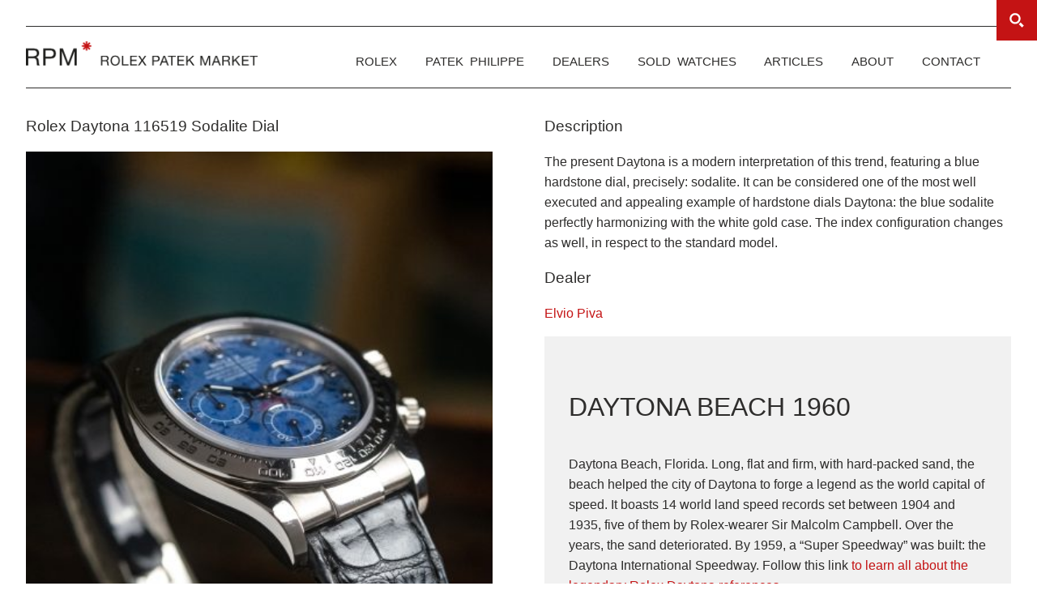

--- FILE ---
content_type: text/html; charset=UTF-8
request_url: https://rolexpassionmarket.com/watches/rolex-daytona-116519-sodalite-dial/
body_size: 28466
content:
<!DOCTYPE html>
<html lang="en-US">
<head>
<meta charset="UTF-8" />
<meta name="viewport" content="width=device-width, initial-scale = 1.0, user-scalable = yes">
<title>Rolex Daytona 116519 Sodalite Dial - Rolex Passion Market</title>
<link rel="alternate" type="application/rss+xml" title="Rolex Passion Market Feed" href="https://rolexpassionmarket.com/feed/">
<!--link rel="profile" href="http://gmpg.org/xfn/11" /> -->
<link rel="pingback" href="https://rolexpassionmarket.com/xmlrpc.php" />
<!-- <link rel="stylesheet" href="css/style.min.css" type="text/css" media="screen"> -->
<!--[if IE]><script src="https://cdnjs.cloudflare.com/ajax/libs/html5shiv/3.7.3/html5shiv.js"></script><![endif]-->
<meta name='robots' content='max-image-preview:large' />
<!-- This site is optimized with the Yoast SEO plugin v15.3 - https://yoast.com/wordpress/plugins/seo/ -->
<meta name="description" content="Rolex Daytona 116519 Sodalite Dial for sale on Rolex Passion Market" />
<meta name="robots" content="index, follow, max-snippet:-1, max-image-preview:large, max-video-preview:-1" />
<link rel="canonical" href="https://rolexpassionmarket.com/watches/rolex-daytona-116519-sodalite-dial/" />
<meta property="og:locale" content="en_US" />
<meta property="og:type" content="article" />
<meta property="og:title" content="Rolex Daytona 116519 Sodalite Dial - Rolex Passion Market" />
<meta property="og:description" content="Rolex Daytona 116519 Sodalite Dial for sale on Rolex Passion Market" />
<meta property="og:url" content="https://rolexpassionmarket.com/watches/rolex-daytona-116519-sodalite-dial/" />
<meta property="og:site_name" content="Rolex Passion Market" />
<meta property="article:publisher" content="https://www.facebook.com/rolexpassionmarket/" />
<meta property="article:author" content="https://www.facebook.com/groups/196339910473743/?fref=ts" />
<meta property="og:image" content="https://rolexpassionmarket.com/wp-content/uploads/2023/04/DSC_0119-Modifica-scaled.jpg" />
<meta property="og:image:width" content="1709" />
<meta property="og:image:height" content="2560" />
<meta name="twitter:card" content="summary" />
<meta name="twitter:label1" content="Written by">
<meta name="twitter:data1" content="Elvio Piva">
<meta name="twitter:label2" content="Est. reading time">
<meta name="twitter:data2" content="0 minutes">
<script type="application/ld+json" class="yoast-schema-graph">{"@context":"https://schema.org","@graph":[{"@type":"Organization","@id":"https://rolexpassionmarket.com/#organization","name":"Rolex Passion Market","url":"https://rolexpassionmarket.com/","sameAs":["https://www.facebook.com/rolexpassionmarket/","https://www.instagram.com/rolexpassionmarket/"],"logo":{"@type":"ImageObject","@id":"https://rolexpassionmarket.com/#logo","inLanguage":"en-US","url":"https://rolexpassionmarket.com/wp-content/uploads/2020/01/RPM_logo.jpg","width":900,"height":326,"caption":"Rolex Passion Market"},"image":{"@id":"https://rolexpassionmarket.com/#logo"}},{"@type":"WebSite","@id":"https://rolexpassionmarket.com/#website","url":"https://rolexpassionmarket.com/","name":"Rolex Passion Market","description":"Vintage Rolex Marketplace","publisher":{"@id":"https://rolexpassionmarket.com/#organization"},"potentialAction":[{"@type":"SearchAction","target":"https://rolexpassionmarket.com/?s={search_term_string}","query-input":"required name=search_term_string"}],"inLanguage":"en-US"},{"@type":"ImageObject","@id":"https://rolexpassionmarket.com/watches/rolex-daytona-116519-sodalite-dial/#primaryimage","inLanguage":"en-US","url":"https://rolexpassionmarket.com/wp-content/uploads/2023/04/DSC_0119-Modifica-scaled.jpg","width":1709,"height":2560},{"@type":"WebPage","@id":"https://rolexpassionmarket.com/watches/rolex-daytona-116519-sodalite-dial/#webpage","url":"https://rolexpassionmarket.com/watches/rolex-daytona-116519-sodalite-dial/","name":"Rolex Daytona 116519 Sodalite Dial - Rolex Passion Market","isPartOf":{"@id":"https://rolexpassionmarket.com/#website"},"primaryImageOfPage":{"@id":"https://rolexpassionmarket.com/watches/rolex-daytona-116519-sodalite-dial/#primaryimage"},"datePublished":"2023-04-28T15:28:33+00:00","dateModified":"2023-04-28T15:28:33+00:00","description":"Rolex Daytona 116519 Sodalite Dial for sale on Rolex Passion Market","inLanguage":"en-US","potentialAction":[{"@type":"ReadAction","target":["https://rolexpassionmarket.com/watches/rolex-daytona-116519-sodalite-dial/"]}]}]}</script>
<!-- / Yoast SEO plugin. -->
<link rel='dns-prefetch' href='//fonts.googleapis.com' />
<script type="text/javascript">
window._wpemojiSettings = {"baseUrl":"https:\/\/s.w.org\/images\/core\/emoji\/14.0.0\/72x72\/","ext":".png","svgUrl":"https:\/\/s.w.org\/images\/core\/emoji\/14.0.0\/svg\/","svgExt":".svg","source":{"concatemoji":"https:\/\/rolexpassionmarket.com\/wp-includes\/js\/wp-emoji-release.min.js"}};
/*! This file is auto-generated */
!function(e,a,t){var n,r,o,i=a.createElement("canvas"),p=i.getContext&&i.getContext("2d");function s(e,t){p.clearRect(0,0,i.width,i.height),p.fillText(e,0,0);e=i.toDataURL();return p.clearRect(0,0,i.width,i.height),p.fillText(t,0,0),e===i.toDataURL()}function c(e){var t=a.createElement("script");t.src=e,t.defer=t.type="text/javascript",a.getElementsByTagName("head")[0].appendChild(t)}for(o=Array("flag","emoji"),t.supports={everything:!0,everythingExceptFlag:!0},r=0;r<o.length;r++)t.supports[o[r]]=function(e){if(p&&p.fillText)switch(p.textBaseline="top",p.font="600 32px Arial",e){case"flag":return s("\ud83c\udff3\ufe0f\u200d\u26a7\ufe0f","\ud83c\udff3\ufe0f\u200b\u26a7\ufe0f")?!1:!s("\ud83c\uddfa\ud83c\uddf3","\ud83c\uddfa\u200b\ud83c\uddf3")&&!s("\ud83c\udff4\udb40\udc67\udb40\udc62\udb40\udc65\udb40\udc6e\udb40\udc67\udb40\udc7f","\ud83c\udff4\u200b\udb40\udc67\u200b\udb40\udc62\u200b\udb40\udc65\u200b\udb40\udc6e\u200b\udb40\udc67\u200b\udb40\udc7f");case"emoji":return!s("\ud83e\udef1\ud83c\udffb\u200d\ud83e\udef2\ud83c\udfff","\ud83e\udef1\ud83c\udffb\u200b\ud83e\udef2\ud83c\udfff")}return!1}(o[r]),t.supports.everything=t.supports.everything&&t.supports[o[r]],"flag"!==o[r]&&(t.supports.everythingExceptFlag=t.supports.everythingExceptFlag&&t.supports[o[r]]);t.supports.everythingExceptFlag=t.supports.everythingExceptFlag&&!t.supports.flag,t.DOMReady=!1,t.readyCallback=function(){t.DOMReady=!0},t.supports.everything||(n=function(){t.readyCallback()},a.addEventListener?(a.addEventListener("DOMContentLoaded",n,!1),e.addEventListener("load",n,!1)):(e.attachEvent("onload",n),a.attachEvent("onreadystatechange",function(){"complete"===a.readyState&&t.readyCallback()})),(e=t.source||{}).concatemoji?c(e.concatemoji):e.wpemoji&&e.twemoji&&(c(e.twemoji),c(e.wpemoji)))}(window,document,window._wpemojiSettings);
</script>
<style type="text/css">
img.wp-smiley,
img.emoji {
display: inline !important;
border: none !important;
box-shadow: none !important;
height: 1em !important;
width: 1em !important;
margin: 0 0.07em !important;
vertical-align: -0.1em !important;
background: none !important;
padding: 0 !important;
}
</style>
<!-- <link rel='stylesheet' id='normalize-css' href='https://rolexpassionmarket.com/wp-content/themes/rpm/css/normalize.css' type='text/css' media='all' /> -->
<!-- <link rel='stylesheet' id='grid-css' href='https://rolexpassionmarket.com/wp-content/themes/rpm/css/grid.css' type='text/css' media='all' /> -->
<!-- <link rel='stylesheet' id='icomoon-css' href='https://rolexpassionmarket.com/wp-content/themes/rpm/css/icomoon-rpm.css' type='text/css' media='all' /> -->
<!-- <link rel='stylesheet' id='main-css' href='https://rolexpassionmarket.com/wp-content/themes/rpm/css/main.css' type='text/css' media='all' /> -->
<!-- <link rel='stylesheet' id='wp-block-library-css' href='https://rolexpassionmarket.com/wp-includes/css/dist/block-library/style.min.css' type='text/css' media='all' /> -->
<!-- <link rel='stylesheet' id='classic-theme-styles-css' href='https://rolexpassionmarket.com/wp-includes/css/classic-themes.min.css' type='text/css' media='all' /> -->
<link rel="stylesheet" type="text/css" href="//rolexpassionmarket.com/wp-content/cache/wpfc-minified/e6fungh9/9x23g.css" media="all"/>
<style id='global-styles-inline-css' type='text/css'>
body{--wp--preset--color--black: #000000;--wp--preset--color--cyan-bluish-gray: #abb8c3;--wp--preset--color--white: #ffffff;--wp--preset--color--pale-pink: #f78da7;--wp--preset--color--vivid-red: #cf2e2e;--wp--preset--color--luminous-vivid-orange: #ff6900;--wp--preset--color--luminous-vivid-amber: #fcb900;--wp--preset--color--light-green-cyan: #7bdcb5;--wp--preset--color--vivid-green-cyan: #00d084;--wp--preset--color--pale-cyan-blue: #8ed1fc;--wp--preset--color--vivid-cyan-blue: #0693e3;--wp--preset--color--vivid-purple: #9b51e0;--wp--preset--gradient--vivid-cyan-blue-to-vivid-purple: linear-gradient(135deg,rgba(6,147,227,1) 0%,rgb(155,81,224) 100%);--wp--preset--gradient--light-green-cyan-to-vivid-green-cyan: linear-gradient(135deg,rgb(122,220,180) 0%,rgb(0,208,130) 100%);--wp--preset--gradient--luminous-vivid-amber-to-luminous-vivid-orange: linear-gradient(135deg,rgba(252,185,0,1) 0%,rgba(255,105,0,1) 100%);--wp--preset--gradient--luminous-vivid-orange-to-vivid-red: linear-gradient(135deg,rgba(255,105,0,1) 0%,rgb(207,46,46) 100%);--wp--preset--gradient--very-light-gray-to-cyan-bluish-gray: linear-gradient(135deg,rgb(238,238,238) 0%,rgb(169,184,195) 100%);--wp--preset--gradient--cool-to-warm-spectrum: linear-gradient(135deg,rgb(74,234,220) 0%,rgb(151,120,209) 20%,rgb(207,42,186) 40%,rgb(238,44,130) 60%,rgb(251,105,98) 80%,rgb(254,248,76) 100%);--wp--preset--gradient--blush-light-purple: linear-gradient(135deg,rgb(255,206,236) 0%,rgb(152,150,240) 100%);--wp--preset--gradient--blush-bordeaux: linear-gradient(135deg,rgb(254,205,165) 0%,rgb(254,45,45) 50%,rgb(107,0,62) 100%);--wp--preset--gradient--luminous-dusk: linear-gradient(135deg,rgb(255,203,112) 0%,rgb(199,81,192) 50%,rgb(65,88,208) 100%);--wp--preset--gradient--pale-ocean: linear-gradient(135deg,rgb(255,245,203) 0%,rgb(182,227,212) 50%,rgb(51,167,181) 100%);--wp--preset--gradient--electric-grass: linear-gradient(135deg,rgb(202,248,128) 0%,rgb(113,206,126) 100%);--wp--preset--gradient--midnight: linear-gradient(135deg,rgb(2,3,129) 0%,rgb(40,116,252) 100%);--wp--preset--duotone--dark-grayscale: url('#wp-duotone-dark-grayscale');--wp--preset--duotone--grayscale: url('#wp-duotone-grayscale');--wp--preset--duotone--purple-yellow: url('#wp-duotone-purple-yellow');--wp--preset--duotone--blue-red: url('#wp-duotone-blue-red');--wp--preset--duotone--midnight: url('#wp-duotone-midnight');--wp--preset--duotone--magenta-yellow: url('#wp-duotone-magenta-yellow');--wp--preset--duotone--purple-green: url('#wp-duotone-purple-green');--wp--preset--duotone--blue-orange: url('#wp-duotone-blue-orange');--wp--preset--font-size--small: 13px;--wp--preset--font-size--medium: 20px;--wp--preset--font-size--large: 36px;--wp--preset--font-size--x-large: 42px;--wp--preset--spacing--20: 0.44rem;--wp--preset--spacing--30: 0.67rem;--wp--preset--spacing--40: 1rem;--wp--preset--spacing--50: 1.5rem;--wp--preset--spacing--60: 2.25rem;--wp--preset--spacing--70: 3.38rem;--wp--preset--spacing--80: 5.06rem;--wp--preset--shadow--natural: 6px 6px 9px rgba(0, 0, 0, 0.2);--wp--preset--shadow--deep: 12px 12px 50px rgba(0, 0, 0, 0.4);--wp--preset--shadow--sharp: 6px 6px 0px rgba(0, 0, 0, 0.2);--wp--preset--shadow--outlined: 6px 6px 0px -3px rgba(255, 255, 255, 1), 6px 6px rgba(0, 0, 0, 1);--wp--preset--shadow--crisp: 6px 6px 0px rgba(0, 0, 0, 1);}:where(.is-layout-flex){gap: 0.5em;}body .is-layout-flow > .alignleft{float: left;margin-inline-start: 0;margin-inline-end: 2em;}body .is-layout-flow > .alignright{float: right;margin-inline-start: 2em;margin-inline-end: 0;}body .is-layout-flow > .aligncenter{margin-left: auto !important;margin-right: auto !important;}body .is-layout-constrained > .alignleft{float: left;margin-inline-start: 0;margin-inline-end: 2em;}body .is-layout-constrained > .alignright{float: right;margin-inline-start: 2em;margin-inline-end: 0;}body .is-layout-constrained > .aligncenter{margin-left: auto !important;margin-right: auto !important;}body .is-layout-constrained > :where(:not(.alignleft):not(.alignright):not(.alignfull)){max-width: var(--wp--style--global--content-size);margin-left: auto !important;margin-right: auto !important;}body .is-layout-constrained > .alignwide{max-width: var(--wp--style--global--wide-size);}body .is-layout-flex{display: flex;}body .is-layout-flex{flex-wrap: wrap;align-items: center;}body .is-layout-flex > *{margin: 0;}:where(.wp-block-columns.is-layout-flex){gap: 2em;}.has-black-color{color: var(--wp--preset--color--black) !important;}.has-cyan-bluish-gray-color{color: var(--wp--preset--color--cyan-bluish-gray) !important;}.has-white-color{color: var(--wp--preset--color--white) !important;}.has-pale-pink-color{color: var(--wp--preset--color--pale-pink) !important;}.has-vivid-red-color{color: var(--wp--preset--color--vivid-red) !important;}.has-luminous-vivid-orange-color{color: var(--wp--preset--color--luminous-vivid-orange) !important;}.has-luminous-vivid-amber-color{color: var(--wp--preset--color--luminous-vivid-amber) !important;}.has-light-green-cyan-color{color: var(--wp--preset--color--light-green-cyan) !important;}.has-vivid-green-cyan-color{color: var(--wp--preset--color--vivid-green-cyan) !important;}.has-pale-cyan-blue-color{color: var(--wp--preset--color--pale-cyan-blue) !important;}.has-vivid-cyan-blue-color{color: var(--wp--preset--color--vivid-cyan-blue) !important;}.has-vivid-purple-color{color: var(--wp--preset--color--vivid-purple) !important;}.has-black-background-color{background-color: var(--wp--preset--color--black) !important;}.has-cyan-bluish-gray-background-color{background-color: var(--wp--preset--color--cyan-bluish-gray) !important;}.has-white-background-color{background-color: var(--wp--preset--color--white) !important;}.has-pale-pink-background-color{background-color: var(--wp--preset--color--pale-pink) !important;}.has-vivid-red-background-color{background-color: var(--wp--preset--color--vivid-red) !important;}.has-luminous-vivid-orange-background-color{background-color: var(--wp--preset--color--luminous-vivid-orange) !important;}.has-luminous-vivid-amber-background-color{background-color: var(--wp--preset--color--luminous-vivid-amber) !important;}.has-light-green-cyan-background-color{background-color: var(--wp--preset--color--light-green-cyan) !important;}.has-vivid-green-cyan-background-color{background-color: var(--wp--preset--color--vivid-green-cyan) !important;}.has-pale-cyan-blue-background-color{background-color: var(--wp--preset--color--pale-cyan-blue) !important;}.has-vivid-cyan-blue-background-color{background-color: var(--wp--preset--color--vivid-cyan-blue) !important;}.has-vivid-purple-background-color{background-color: var(--wp--preset--color--vivid-purple) !important;}.has-black-border-color{border-color: var(--wp--preset--color--black) !important;}.has-cyan-bluish-gray-border-color{border-color: var(--wp--preset--color--cyan-bluish-gray) !important;}.has-white-border-color{border-color: var(--wp--preset--color--white) !important;}.has-pale-pink-border-color{border-color: var(--wp--preset--color--pale-pink) !important;}.has-vivid-red-border-color{border-color: var(--wp--preset--color--vivid-red) !important;}.has-luminous-vivid-orange-border-color{border-color: var(--wp--preset--color--luminous-vivid-orange) !important;}.has-luminous-vivid-amber-border-color{border-color: var(--wp--preset--color--luminous-vivid-amber) !important;}.has-light-green-cyan-border-color{border-color: var(--wp--preset--color--light-green-cyan) !important;}.has-vivid-green-cyan-border-color{border-color: var(--wp--preset--color--vivid-green-cyan) !important;}.has-pale-cyan-blue-border-color{border-color: var(--wp--preset--color--pale-cyan-blue) !important;}.has-vivid-cyan-blue-border-color{border-color: var(--wp--preset--color--vivid-cyan-blue) !important;}.has-vivid-purple-border-color{border-color: var(--wp--preset--color--vivid-purple) !important;}.has-vivid-cyan-blue-to-vivid-purple-gradient-background{background: var(--wp--preset--gradient--vivid-cyan-blue-to-vivid-purple) !important;}.has-light-green-cyan-to-vivid-green-cyan-gradient-background{background: var(--wp--preset--gradient--light-green-cyan-to-vivid-green-cyan) !important;}.has-luminous-vivid-amber-to-luminous-vivid-orange-gradient-background{background: var(--wp--preset--gradient--luminous-vivid-amber-to-luminous-vivid-orange) !important;}.has-luminous-vivid-orange-to-vivid-red-gradient-background{background: var(--wp--preset--gradient--luminous-vivid-orange-to-vivid-red) !important;}.has-very-light-gray-to-cyan-bluish-gray-gradient-background{background: var(--wp--preset--gradient--very-light-gray-to-cyan-bluish-gray) !important;}.has-cool-to-warm-spectrum-gradient-background{background: var(--wp--preset--gradient--cool-to-warm-spectrum) !important;}.has-blush-light-purple-gradient-background{background: var(--wp--preset--gradient--blush-light-purple) !important;}.has-blush-bordeaux-gradient-background{background: var(--wp--preset--gradient--blush-bordeaux) !important;}.has-luminous-dusk-gradient-background{background: var(--wp--preset--gradient--luminous-dusk) !important;}.has-pale-ocean-gradient-background{background: var(--wp--preset--gradient--pale-ocean) !important;}.has-electric-grass-gradient-background{background: var(--wp--preset--gradient--electric-grass) !important;}.has-midnight-gradient-background{background: var(--wp--preset--gradient--midnight) !important;}.has-small-font-size{font-size: var(--wp--preset--font-size--small) !important;}.has-medium-font-size{font-size: var(--wp--preset--font-size--medium) !important;}.has-large-font-size{font-size: var(--wp--preset--font-size--large) !important;}.has-x-large-font-size{font-size: var(--wp--preset--font-size--x-large) !important;}
.wp-block-navigation a:where(:not(.wp-element-button)){color: inherit;}
:where(.wp-block-columns.is-layout-flex){gap: 2em;}
.wp-block-pullquote{font-size: 1.5em;line-height: 1.6;}
</style>
<!-- <link rel='stylesheet' id='essential-grid-plugin-settings-css' href='https://rolexpassionmarket.com/wp-content/plugins/essential-grid-new/public/assets/css/settings.css' type='text/css' media='all' /> -->
<!-- <link rel='stylesheet' id='tp-fontello-css' href='https://rolexpassionmarket.com/wp-content/plugins/essential-grid-new/public/assets/font/fontello/css/fontello.css' type='text/css' media='all' /> -->
<!-- <link rel='stylesheet' id='foobox-min-css' href='https://rolexpassionmarket.com/wp-content/plugins/foobox-image-lightbox-premium/pro/css/foobox.min.css' type='text/css' media='all' /> -->
<!-- <link rel='stylesheet' id='formcraft-common-css' href='https://rolexpassionmarket.com/wp-content/plugins/nCrafts-formcraft3-963a33af97a370e0d69f7e0ab60b2c1497691b77/dist/formcraft-common.css' type='text/css' media='all' /> -->
<!-- <link rel='stylesheet' id='formcraft-form-css' href='https://rolexpassionmarket.com/wp-content/plugins/nCrafts-formcraft3-963a33af97a370e0d69f7e0ab60b2c1497691b77/dist/form.css' type='text/css' media='all' /> -->
<!-- <link rel='stylesheet' id='bonfire-taptap-css-css' href='https://rolexpassionmarket.com/wp-content/plugins/taptap-by-bonfire/taptap.css' type='text/css' media='all' /> -->
<!-- <link rel='stylesheet' id='taptap-fontawesome-css' href='https://rolexpassionmarket.com/wp-content/plugins/taptap-by-bonfire/fonts/font-awesome/css/font-awesome.min.css' type='text/css' media='all' /> -->
<!-- <link rel='stylesheet' id='wc-gallery-style-css' href='https://rolexpassionmarket.com/wp-content/plugins/wc-gallery/includes/css/style.css' type='text/css' media='all' /> -->
<!-- <link rel='stylesheet' id='wc-gallery-popup-style-css' href='https://rolexpassionmarket.com/wp-content/plugins/wc-gallery/includes/css/magnific-popup.css' type='text/css' media='all' /> -->
<!-- <link rel='stylesheet' id='wc-gallery-flexslider-style-css' href='https://rolexpassionmarket.com/wp-content/plugins/wc-gallery/includes/vendors/flexslider/flexslider.css' type='text/css' media='all' /> -->
<!-- <link rel='stylesheet' id='wc-gallery-owlcarousel-style-css' href='https://rolexpassionmarket.com/wp-content/plugins/wc-gallery/includes/vendors/owlcarousel/assets/owl.carousel.css' type='text/css' media='all' /> -->
<!-- <link rel='stylesheet' id='wc-gallery-owlcarousel-theme-style-css' href='https://rolexpassionmarket.com/wp-content/plugins/wc-gallery/includes/vendors/owlcarousel/assets/owl.theme.default.css' type='text/css' media='all' /> -->
<!-- <link rel='stylesheet' id='wpdreams-ajaxsearchpro-instances-css' href='https://rolexpassionmarket.com/wp-content/uploads/asp_upload/style.instances-ho-is-po-no-da-au-se-is.css' type='text/css' media='all' /> -->
<!-- <link rel='stylesheet' id='wpmu-wpmu-ui-3-min-css-css' href='https://rolexpassionmarket.com/wp-content/plugins/popover/inc/external/wpmu-lib/css/wpmu-ui.3.min.css' type='text/css' media='all' /> -->
<!-- <link rel='stylesheet' id='wpmu-animate-3-min-css-css' href='https://rolexpassionmarket.com/wp-content/plugins/popover/inc/external/wpmu-lib/css/animate.3.min.css' type='text/css' media='all' /> -->
<link rel="stylesheet" type="text/css" href="//rolexpassionmarket.com/wp-content/cache/wpfc-minified/dq7pe44g/9x23g.css" media="all"/>
<!--n2css--><!--n2js--><script type='text/javascript' src='https://rolexpassionmarket.com/wp-content/themes/rpm/js/jquery.min.js' id='jquery-js'></script>
<script type='text/javascript' src='https://rolexpassionmarket.com/wp-content/themes/rpm/js/modernizr.custom.js' id='modernizr-js'></script>
<script type='text/javascript' src='https://rolexpassionmarket.com/wp-content/plugins/essential-grid-new/public/assets/js/jquery.themepunch.enablelog.js' id='enable-logs-js'></script>
<script type='text/javascript' src='https://rolexpassionmarket.com/wp-content/plugins/taptap-by-bonfire/taptap-accordion.js' id='bonfire-taptap-accordion-js'></script>
<script type='text/javascript' id='foobox-min-js-before'>
/* Run FooBox (v2.7.25) */
var FOOBOX = window.FOOBOX = {
ready: true,
disableOthers: true,
customOptions: {  },
o: {style: "fbx-flat", theme: "fbx-dark", wordpress: { enabled: true }, rel: 'foobox', pan: { enabled: true, showOverview: true, position: "fbx-top-right" }, deeplinking : { enabled: true, prefix: "foobox" }, fullscreen : { force: true }, fitToScreen:true, images: {  showCaptions:false }, excludes:'.fbx-link,.nofoobox,.nolightbox,a[href*="pinterest.com/pin/create/button/"]', affiliate : { enabled: false }, slideshow: { enabled:true}, social: {"enabled":false}, preload:true, modalClass: "fbx-arrows-3"},
selectors: [
".gallery", ".wp-block-gallery", ".foogallery-container.foogallery-lightbox-foobox", ".foogallery-container.foogallery-lightbox-foobox-free", ".foobox, [target=\"foobox\"]", ".wp-caption", ".wp-block-image", "a:has(img[class*=wp-image-])"
],
pre: function( $ ){
// Custom JavaScript (Pre)
},
post: function( $ ){
// Custom JavaScript (Post)
/* FooBox Google Analytics code */
if (!FOOBOX.ga){
FOOBOX.ga = {
init: function(){
var listeners = {
"foobox.afterLoad": FOOBOX.ga.afterLoad,"foobox.socialClicked": FOOBOX.ga.socialClicked
};
$(".fbx-instance").off(listeners).on(listeners);
},
afterLoad: function(e){
var trackUrl = e.fb.item.url.replace('https://rolexpassionmarket.com', '');
if (typeof ga != 'undefined') {
ga('send', 'pageview', location.pathname + location.search  + location.hash);
ga('send', 'event', 'Images', 'View', e.fb.item.url);
} else if (typeof _gaq != 'undefined') {
_gaq.push(['_trackPageview', location.pathname + location.search  + location.hash]);
_gaq.push(['_trackEvent', 'Images', 'View', e.fb.item.url]);
}
},
socialClicked: function(e){
if (typeof ga != 'undefined') {
ga('send', 'event', 'Social Share', e.fb.network, e.fb.item.url);
} else if (typeof _gaq != 'undefined') {
_gaq.push(['_trackEvent', 'Social Share', e.fb.network, e.fb.item.url]);
}
}
};
}
FOOBOX.ga.init();		
// Custom Captions Code
},
custom: function( $ ){
// Custom Extra JS
}
};
</script>
<script type='text/javascript' src='https://rolexpassionmarket.com/wp-content/plugins/foobox-image-lightbox-premium/pro/js/foobox.min.js' id='foobox-min-js'></script>
<link rel="https://api.w.org/" href="https://rolexpassionmarket.com/wp-json/" /><link rel="EditURI" type="application/rsd+xml" title="RSD" href="https://rolexpassionmarket.com/xmlrpc.php?rsd" />
<link rel="wlwmanifest" type="application/wlwmanifest+xml" href="https://rolexpassionmarket.com/wp-includes/wlwmanifest.xml" />
<meta name="generator" content="WordPress 6.2.8" />
<link rel='shortlink' href='https://rolexpassionmarket.com/?p=73513' />
<link rel="alternate" type="application/json+oembed" href="https://rolexpassionmarket.com/wp-json/oembed/1.0/embed?url=https%3A%2F%2Frolexpassionmarket.com%2Fwatches%2Frolex-daytona-116519-sodalite-dial%2F" />
<link rel="alternate" type="text/xml+oembed" href="https://rolexpassionmarket.com/wp-json/oembed/1.0/embed?url=https%3A%2F%2Frolexpassionmarket.com%2Fwatches%2Frolex-daytona-116519-sodalite-dial%2F&#038;format=xml" />
<link href='//fonts.googleapis.com/css?family=Open+Sans:300|Open+Sans:400|Open+Sans:700' rel='stylesheet' type='text/css'>
<style type="text/css">
<!--
@font-face {
font-family: 'asppsicons2';
src: url('https://rolexpassionmarket.com/wp-content/plugins/ajax-search-pro/css/fonts/icons/icons2.eot');
src: url('https://rolexpassionmarket.com/wp-content/plugins/ajax-search-pro/css/fonts/icons/icons2.eot?#iefix') format('embedded-opentype'),
url('https://rolexpassionmarket.com/wp-content/plugins/ajax-search-pro/css/fonts/icons/icons2.woff2') format('woff2'),
url('https://rolexpassionmarket.com/wp-content/plugins/ajax-search-pro/css/fonts/icons/icons2.woff') format('woff'),
url('https://rolexpassionmarket.com/wp-content/plugins/ajax-search-pro/css/fonts/icons/icons2.ttf') format('truetype'),
url('https://rolexpassionmarket.com/wp-content/plugins/ajax-search-pro/css/fonts/icons/icons2.svg#icons') format('svg');
font-weight: normal;
font-style: normal;
}
.asp_m{height: 0;}                -->
</style>
<script type="text/javascript">
if ( typeof _ASP !== "undefined" && _ASP !== null && typeof _ASP.initialize !== "undefined" )
_ASP.initialize();
</script>
<style type="text/css">
</style></head>
<body class="watches-template-default single single-watches postid-73513 watches-rolex-daytona-116519-sodalite-dial">
<div class="formcraft-css"><div data-auto='' class='fc-form-modal fc_modal fc_fade animate-' id='modal-696f9cedb26b4'>
<div class='fc_modal-dialog fc_modal-dialog-6'>
<div data-bind='.newsletter' data-uniq='696f9cedb26b4' class='uniq-696f9cedb26b4 formcraft-css form-live align-left'>
<button class='fc_close' type='button' class='close' data-dismiss='fc_modal' aria-label='Close'>
<span aria-hidden='true'>&times;</span>
</button>
<div style='display: none' class='pre-populate-data'></div><style type='text/css' scoped='scoped'>html body .fc_modal-dialog .powered-by {display: none;}
html .formcraft-css .fc-form .final-success {color: #77E677;}
/*html body .form-page-0 {margin-top: 60px;}*/</style><script> window.formcraftLogic = window.formcraftLogic || {}; window.formcraftLogic[6] = []; </script><div class="fc-pagination-cover fc-pagination-1">
<div class="fc-pagination" style="width: 450px">
<div class="pagination-trigger " data-index="0">
<span class="page-number"><span >1</span></span>
<span class="page-name ">Step 1</span>
</div>
</div>
</div>
<style scoped="scoped" >
.formcraft-css .fc-form.fc-form-6 .form-element .submit-cover .submit-button,
.formcraft-css .fc-form.fc-form-6 .form-element .fileupload-cover .button-file,
.formcraft-css .fc-form.fc-form-6 .form-element .field-cover .button,
#ui-datepicker-div.fc-datepicker .ui-datepicker-header,
.formcraft-css .fc-form.fc-form-6 .stripe-amount-show
{
background: #a50000;
color: #ffffff;
}
.formcraft-css .fc-form.fc-form-6 .form-element .slider-cover .ui-slider-range
{
background: #a50000;
}
#ui-datepicker-div.fc-datepicker .ui-datepicker-header,
.formcraft-css .fc-form .field-cover>div.full hr
{
border-color: #910000;
}
#ui-datepicker-div.fc-datepicker .ui-datepicker-prev:hover,
#ui-datepicker-div.fc-datepicker .ui-datepicker-next:hover,
#ui-datepicker-div.fc-datepicker select.ui-datepicker-month:hover,
#ui-datepicker-div.fc-datepicker select.ui-datepicker-year:hover
{
background-color: #910000;
}
.formcraft-css .fc-pagination>div.active .page-number,
.formcraft-css .form-cover-builder .fc-pagination>div:first-child .page-number
{
background-color: #a50000;
border-color: #910000;
color: #ffffff;
}
#ui-datepicker-div.fc-datepicker table.ui-datepicker-calendar th,
#ui-datepicker-div.fc-datepicker table.ui-datepicker-calendar td.ui-datepicker-today a,
.formcraft-css .fc-form.fc-form-6 .form-element .star-cover label,
html .formcraft-css .fc-form.label-floating .form-element .field-cover.has-focus>span,
.formcraft-css .fc-form.fc-form-6 .form-element .customText-cover a,
.formcraft-css .fc-form .form-element .slider-cover .range-max,
.formcraft-css .fc-form .form-element .slider-cover .range-min,
.formcraft-css .prev-next>div span:hover
{
color: #a50000;
}
.formcraft-css .fc-form.fc-form-6 .form-element .customText-cover a:hover
{
color: #910000;
}
html .formcraft-css .fc-form.label-floating .form-element .field-cover > span
{
color: #666666;
}
.formcraft-css .fc-form.fc-form-6.label-floating .form-element .field-cover input[type="text"],
.formcraft-css .fc-form.fc-form-6.label-floating .form-element .field-cover input[type="email"],
.formcraft-css .fc-form.fc-form-6.label-floating .form-element .field-cover input[type="password"],
.formcraft-css .fc-form.fc-form-6.label-floating .form-element .field-cover input[type="tel"],
.formcraft-css .fc-form.fc-form-6.label-floating .form-element .field-cover textarea,
.formcraft-css .fc-form.fc-form-6.label-floating .form-element .field-cover select,
.formcraft-css .fc-form.fc-form-6.label-floating .form-element .field-cover .time-fields-cover
{
border-bottom-color: #666666;
color: #777777;
}
.formcraft-css .fc-form.fc-form-6 .form-element .field-cover input[type="text"],
.formcraft-css .fc-form.fc-form-6 .form-element .field-cover input[type="password"],
.formcraft-css .fc-form.fc-form-6 .form-element .field-cover input[type="email"],
.formcraft-css .fc-form.fc-form-6 .form-element .field-cover input[type="tel"],
.formcraft-css .fc-form.fc-form-6 .form-element .field-cover select,
.formcraft-css .fc-form.fc-form-6 .form-element .field-cover textarea
{
background-color: #fafafa;
}
.formcraft-css .fc-form.fc-form-6 .form-element .star-cover label .star			
{
text-shadow: 0px 1px 0px #910000;
}
.formcraft-css .fc-form.fc-form-6 .form-element .slider-cover .ui-slider-range
{
box-shadow: 0px 1px 1px #910000 inset;
}
.formcraft-css .fc-form.fc-form-6 .form-element .fileupload-cover .button-file,
.formcraft-css .fc-form.fc-form-6 .form-element .stripe-amount-show
{
border-color: #910000;
}
.formcraft-css .fc-form.fc-form-6 .stripe-cover.field-cover div.stripe-amount-show::before
{
border-top-color: #910000;
}
.formcraft-css .fc-form.fc-form-6 .stripe-cover.field-cover div.stripe-amount-show::after
{
border-right-color: #a50000;
}
.formcraft-css .fc-form.fc-form-6 .form-element .stripe-amount-show,
.formcraft-css .fc-form.fc-form-6 .form-element .submit-cover .submit-button .text,
.formcraft-css .fc-form.fc-form-6 .form-element .field-cover .button
{
text-shadow: 1px 0px 3px #910000;
}
.formcraft-css .fc-form.fc-form-6 input[type="checkbox"]:checked,
.formcraft-css .fc-form.fc-form-6 input[type="radio"]:checked
{
border-color: #a50000;
background-color: #a50000;						
}
.formcraft-css .fc-form.fc-form-6 input[type="checkbox"]:hover,
.formcraft-css .fc-form.fc-form-6 input[type="radio"]:hover,
.formcraft-css .fc-form.fc-form-6 input[type="checkbox"]:focus,
.formcraft-css .fc-form.fc-form-6 input[type="radio"]:focus,
.formcraft-css .fc-form.fc-form-6 label:hover>input[type="checkbox"],
.formcraft-css .fc-form.fc-form-6 label:hover>input[type="radio"]
{
border-color: #a50000;
}
.formcraft-css .fc-form.fc-form-6 .form-element .form-element-html input[type="password"]:focus,
.formcraft-css .fc-form.fc-form-6 .form-element .form-element-html input[type="email"]:focus,
.formcraft-css .fc-form.fc-form-6 .form-element .form-element-html input[type="tel"]:focus,
.formcraft-css .fc-form.fc-form-6 .form-element .form-element-html input[type="text"]:focus,
.formcraft-css .fc-form.fc-form-6 .form-element .form-element-html textarea:focus,
.formcraft-css .fc-form.fc-form-6 .form-element .form-element-html select:focus
{
border-color: #a50000;
}
.formcraft-css .fc-form.fc-form-6						{
font-family: Source Sans Pro;
}
@media (max-width : 480px) {
html .dedicated-page,
html .dedicated-page .formcraft-css .fc-pagination > div.active
{
background: ;
}
}
</style>
<div class="form-cover">
<form data-thousand="" data-decimal="." data-delay="" data-id="6" class="fc-form fc-form-6 align- fc-temp-class dont-submit-hidden- label-floating frame-visible spin-false save-form-false remove-asterisk-false icons-hide-true field-alignment-center   options-fade" style="width: 450px; color: #666666; font-size: 100%; background:">
<div class="form-page form-page-0" data-index="0">
<div class="form-page-content ng-pristine   ng-isolate-scope ">
<!-- ngRepeat: element in page track by element.identifier --><div data-identifier="field19" data-index="0" style="width: 100%; position: relative; z-index: 103; left: 0px; top: -10.5px" class=" form-element form-element-field19 form-element-0 default-false form-element-type-customText is-required-false odd -handle options-true index-true">
<div class="form-element-html"><div ><div class="absolute-false customText-cover field-cover" style="left: ; top: 0;right: ;bottom: ;color:  !important; background-color:"><div class="full" style="text-align: left"><p style="text-align: center" ><br></p><p style="text-align: center" ><img src="https://rolexpassionmarket.com/wp-content/uploads/2016/03/passion-e1506291549277.jpg" style="width: 100%"><br></p><h2 style="text-align: center" >ROLEX PASSION MARKET</h2><h2 style="text-align: center" >Newsletter</h2><p ></p><div style="text-align: center" ><br></div><span style="font-size: 14px" ></span><div style="text-align: center" ><span style="color: inherit">Would you like to gain more knowledge in the field of collecting Vintage Rolex and learn of the latest market developments? Then feel free to sign up for the Rolex Passion Market newsletter!</span></div><p ></p></div><input type="hidden" name="field19" data-field-id="field19"></div></div></div>
</div><!-- end ngRepeat: element in page track by element.identifier --><div data-identifier="field21" data-index="1" style="width: 100%" class=" even form-element form-element-field21 options- index- form-element-1 default-false form-element-type-oneLineText is-required-false -handle">
<div class="form-element-html"><div ><div class="oneLineText-cover field-cover "><span class="sub-label-true"><span class="main-label"><span >Name</span></span><span class="sub-label"><span >your full name</span></span></span><div><span class="error"></span><input type="text" placeholder="" data-field-id="field21" name="field21[]" data-min-char="" data-max-char="" data-val-type="" data-regexp="" data-is-required="false" data-allow-spaces="" class="validation-lenient" data-placement="right" data-toggle="tooltip" tooltip="" data-trigger="focus" data-html="true" data-input-mask="" data-mask-placeholder="" data-original-title=""><i class="no-icon"></i></div></div></div></div>
</div><!-- end ngRepeat: element in page track by element.identifier --><div data-identifier="field3" data-index="2" style="width: 100%" class=" form-element form-element-field3 options-false index-false form-element-2 default-false form-element-type-email is-required-true odd -handle">
<div class="form-element-html"><div ><div class="email-cover field-cover "><span class="sub-label-true"><span class="main-label"><span >Email</span></span><span class="sub-label"><span >a valid email</span></span></span><div><span class="error"></span><input placeholder="" data-field-id="field3" type="text" data-val-type="email" data-is-required="true" name="field3" class="validation-lenient" data-placement="right" data-toggle="tooltip" tooltip="" data-trigger="focus" data-html="true" data-original-title=""><i class="icon-mail"></i></div></div></div></div>
</div><!-- end ngRepeat: element in page track by element.identifier --><div data-identifier="field8" data-index="3" style="width: 100%" class=" even form-element form-element-field8 options-false index-false form-element-3 default-false form-element-type-submit is-required-false -handle">
<div class="form-element-html"><div ><div class="animate-false align-center wide-false submit-cover field-cover"><button type="submit" class="button submit-button"><span class="text ">Subscribe</span><span class="spin-cover"><i style="color:" class="loading-icon icon-cog animate-spin"></i></span></button></div><div class="submit-response "></div><input type="text" class="required_field " name="website"></div></div>
</div><!-- end ngRepeat: element in page track by element.identifier --><div data-identifier="field20" data-index="4" style="width: 100%" class=" form-element form-element-field20 options-false index-false form-element-4 default-false form-element-type-customText is-required-false odd -handle">
<div class="form-element-html"><div ><div class="absolute-false customText-cover field-cover" style="left: ; top: ;right: ;bottom: ;color: #666666 !important; background-color:"><div class="full" style="text-align: left"><p style="text-align: center" ><span style="color: #a9a9a9"><span style="font-size: 11px">We will never give your email address to any 3rd parties and promise to use it solely for the sake of this newsletter!</span></span></p></div><input type="hidden" name="field20" data-field-id="field20"></div></div></div>
</div><!-- end ngRepeat: element in page track by element.identifier -->
</div>
</div>
</form>
<div class="prev-next prev-next-1" style="width: 450px; color: #666666; font-size: 100%; background:">
<div><input type="text" class="ng-pristine  "><span class="inactive page-prev "><i class="icon-angle-left"></i>Previous</span></div>
<div><input type="text" class="ng-pristine  "><span class="page-next ">Next<i class="icon-angle-right"></i></span></div>
</div>
</div>
</div></div>
</div>
</div>	
<header class="header grid-unit" role="banner">
<div class="inner-header">
<div class="grid masthead clearfix">
<div id="logo" class="nav grid-unit">
<a href="https://rolexpassionmarket.com"><img src="https://rolexpassionmarket.com/wp-content/themes/rpm/images/rpm-logo-wide.png" width="600" height="63" alt=""></a>
</div>
<div id="nav-right" class="nav grid-unit">
<ul class="main-menu"><li id="menu-item-50532" class="menu-item menu-item-type-post_type menu-item-object-page menu-item-50532"><a href="https://rolexpassionmarket.com/rolex-watches/">Rolex</a></li>
<li id="menu-item-50204" class="menu-item menu-item-type-post_type menu-item-object-page menu-item-50204"><a href="https://rolexpassionmarket.com/patek-philippe/">Patek Philippe</a></li>
<li id="menu-item-60" class="menu-item menu-item-type-post_type menu-item-object-page menu-item-60"><a href="https://rolexpassionmarket.com/trusted-vintage-rolex-dealers/">Dealers</a></li>
<li id="menu-item-3817" class="menu-item menu-item-type-post_type menu-item-object-page menu-item-3817"><a href="https://rolexpassionmarket.com/sold-vintage-rolex-patek-philippe-watches/">Sold Watches</a></li>
<li id="menu-item-1861" class="menu-item menu-item-type-post_type menu-item-object-page menu-item-1861"><a href="https://rolexpassionmarket.com/articles/">Articles</a></li>
<li id="menu-item-99" class="menu-item menu-item-type-post_type menu-item-object-page menu-item-99"><a href="https://rolexpassionmarket.com/about/">About</a></li>
<li id="menu-item-1803" class="menu-item menu-item-type-post_type menu-item-object-page menu-item-1803"><a href="https://rolexpassionmarket.com/contact-us/">Contact</a></li>
<!--<li><a href="https://www.facebook.com/rolexpassionmarket/" target="_blank" class="icon-facebook nav-icon"></a></li>
<li><a href="https://www.instagram.com/rolexpassionmarket/" target="_blank" class="icon-instagram nav-icon"></a></li>-->
<li><a href="#" class="icon-search></a></li>
</ul>	                
<div id="search" class="grid-unit">
<div class='asp_w asp_m asp_m_1 asp_m_1_1 wpdreams_asp_sc wpdreams_asp_sc-1 ajaxsearchpro asp_main_container  asp_compact'
data-id="1"
data-name="RPM global search"
asp-compact="closed"     data-instance="1"
id='ajaxsearchpro1_1'>
<div class="probox">
<div class='promagnifier'>
<div class='asp_text_button hiddend'>
Search	    </div>
<div class='innericon'>
<svg xmlns="http://www.w3.org/2000/svg" width="512" height="512" viewBox="0 0 512 512"><path d="M208.464 363.98c-86.564 0-156.99-70.426-156.99-156.99C51.475 120.426 121.9 50 208.465 50c86.565 0 156.99 70.426 156.99 156.99 0 86.565-70.425 156.99-156.99 156.99zm0-260.38c-57.01 0-103.39 46.382-103.39 103.39s46.38 103.39 103.39 103.39 103.39-46.38 103.39-103.39-46.38-103.39-103.39-103.39zm159.018 213.627c-14.03 20.178-31.797 37.567-52.29 51.166L408.797 462l51.728-51.73-93.044-93.043z"/></svg>        </div>
<div class="asp_clear"></div>
</div>
<div class='prosettings hiddend' style='display:none;' data-opened=0>
<div class='innericon'>
<svg xmlns="http://www.w3.org/2000/svg" width="512" height="512" viewBox="0 0 512 512"><polygon transform="rotate(90 256 256)" points="142.332,104.886 197.48,50 402.5,256 197.48,462 142.332,407.113 292.727,256"/></svg>        </div>
</div>
<div class='proinput hiddend'>
<form action='#' autocomplete="off" aria-label="Search form 1">
<input type='search' class='orig'
placeholder='Search here...'
name='phrase' value=''
aria-label="Search input 1"
autocomplete="off"/>
<input type='text' class='autocomplete' name='phrase' value=''
aria-label="Search autocomplete, ignore please"
aria-hidden="true"
autocomplete="off" disabled/>
<input type='submit'
aria-hidden="true"
aria-label="Hidden button"
style='width:0; height: 0; visibility: hidden;'>
</form>
</div>
<div class='proloading hiddend'>
<div class="asp_loader">
<div class="asp_loader-inner asp_ball-scale-multiple">
<div></div>
<div></div>
<div></div>
</div>
</div>
</div>
<div class='proclose hiddend'>
<svg version="1.1" xmlns="http://www.w3.org/2000/svg" xmlns:xlink="http://www.w3.org/1999/xlink" x="0px"
y="0px"
width="512px" height="512px" viewBox="0 0 512 512" enable-background="new 0 0 512 512"
xml:space="preserve">
<polygon id="x-mark-icon"
points="438.393,374.595 319.757,255.977 438.378,137.348 374.595,73.607 255.995,192.225 137.375,73.622 73.607,137.352 192.246,255.983 73.622,374.625 137.352,438.393 256.002,319.734 374.652,438.378 "/>
</svg>
</div>
</div><div id='ajaxsearchprores1_1' class='asp_w asp_r asp_r_1 asp_r_1_1 vertical ajaxsearchpro wpdreams_asp_sc wpdreams_asp_sc-1'
data-id="1"
data-instance="1">
<div class="asp_results_top" style="display:none;">
<p class="asp_rt_phrase">Results for <strong>{phrase}</strong> (<strong>{results_count}</strong> of <strong>{results_count_total}</strong>)</p>
<p class="asp_rt_nophrase">Displaying <strong>{results_count}</strong> results of <strong>{results_count_total}</strong></p>
</div>
<div class="results">
<div class="resdrg">
</div>
</div>
<div class="asp_showmore_container">
<p class='showmore'>
<a class='asp_showmore'>More search results... <span></span></a>
</p>
<div class="asp_moreres_loader" style="display: none;">
<div class="asp_moreres_loader-inner"></div>
</div>
</div>
<div class="asp_res_loader hiddend">
<div class="asp_loader">
<div class="asp_loader-inner asp_ball-scale-multiple">
<div></div>
<div></div>
<div></div>
</div>
</div>
</div>
</div>    <div id='ajaxsearchprosettings1_1' class="asp_w asp_s asp_s_1 asp_s_1_1 wpdreams_asp_sc wpdreams_asp_sc-1 ajaxsearchpro searchsettings"
data-id="1"
data-instance="1">
<form name='options' class="asp-fss-flex" autocomplete = 'off'>
<input type="hidden" style="display:none;" name="current_page_id" value="73513">
<input type='hidden' name='qtranslate_lang' style="display:none;"
value='0'/>
<input type="hidden" name="filters_changed" style="display:none;" value="0">
<input type="hidden" name="filters_initial" style="display:none;" value="1">
<fieldset class="asp_filter_generic asp_filter_id_1 asp_filter_n_0 hiddend">
<legend>Generic filters</legend>
<div class="asp_option hiddend" aria-hidden="true">
<div class="asp_option_inner">
<input type="checkbox" value="exact" id="set_exact1_1"
name="asp_gen[]" />
<label for="set_exact1_1">
Hidden label                </label>
</div>
</div>
<div class="asp_option hiddend" aria-hidden="true">
<div class="asp_option_inner">
<input type="checkbox" value="title" id="set_title1_1"
data-origvalue="1"                       name="asp_gen[]"  checked="checked"/>
<label for="set_title1_1">
Hidden label                </label>
</div>
</div>
<div class="asp_option hiddend" aria-hidden="true">
<div class="asp_option_inner">
<input type="checkbox" value="content" id="set_content1_1"
data-origvalue="1"                       name="asp_gen[]"  checked="checked"/>
<label for="set_content1_1">
Hidden label                </label>
</div>
</div>
<div class="asp_option hiddend" aria-hidden="true">
<div class="asp_option_inner">
<input type="checkbox" value="excerpt" id="set_excerpt1_1"
data-origvalue="1"                       name="asp_gen[]"  checked="checked"/>
<label for="set_excerpt1_1">
Hidden label                </label>
</div>
</div>
</fieldset>        <input type="checkbox"
style="display: none !important;"
value="watches"
aria-label="Hidden label"
aria-hidden="true"
id="1_1customset_1_1100"
name="customset[]" checked="checked"/>
<input type="checkbox"
style="display: none !important;"
value="patek-watches"
aria-label="Hidden label"
aria-hidden="true"
id="1_1customset_1_1101"
name="customset[]" checked="checked"/>
<input type="checkbox"
style="display: none !important;"
value="dealers"
aria-label="Hidden label"
aria-hidden="true"
id="1_1customset_1_1102"
name="customset[]" checked="checked"/>
<div style="clear:both;"></div>
</form>
</div>
</div>
<div class='asp_hidden_data' id="asp_hidden_data_1_1" style="display:none;">
<div class='asp_item_overlay'>
<div class='asp_item_inner'>
<svg xmlns="http://www.w3.org/2000/svg" width="512" height="512" viewBox="0 0 512 512"><path d="M448.225 394.243l-85.387-85.385c16.55-26.08 26.146-56.986 26.146-90.094 0-92.99-75.652-168.64-168.643-168.64-92.988 0-168.64 75.65-168.64 168.64s75.65 168.64 168.64 168.64c31.466 0 60.94-8.67 86.176-23.734l86.14 86.142c36.755 36.754 92.355-18.783 55.57-55.57zm-344.233-175.48c0-64.155 52.192-116.35 116.35-116.35s116.353 52.194 116.353 116.35S284.5 335.117 220.342 335.117s-116.35-52.196-116.35-116.352zm34.463-30.26c34.057-78.9 148.668-69.75 170.248 12.863-43.482-51.037-119.984-56.532-170.248-12.862z"/></svg>                    </div>
</div>
</div><div class="asp_init_data" style="display:none !important;" id="asp_init_id_1_1" data-aspdata="[base64]"></div>
</div>
</div>
</div>
</div>
</header>
<!--<div id="hero" style="background: url('') no-repeat center center; background-size: cover;">
<div class="caption sfl hero-caption"  data-x="20" data-y="450" data-speed="700" data-start="1500" data-easing="easeOutBack">
<h1>Rolex Daytona 116519 Sodalite Dial</h1>
</div>
<div class="arrow"></div>
</div>-->
<div id="main-content">
<div class="single-left grid-unit">
<h3>Rolex Daytona 116519 Sodalite Dial</h3>
<p><img decoding="async" width="401" height="600" class="aligncenter size-medium wp-image-73515" src="https://rolexpassionmarket.com/wp-content/uploads/2023/04/DSC_0122-401x600.jpg" alt="" srcset="https://rolexpassionmarket.com/wp-content/uploads/2023/04/DSC_0122-401x600.jpg 401w, https://rolexpassionmarket.com/wp-content/uploads/2023/04/DSC_0122-1200x1798.jpg 1200w, https://rolexpassionmarket.com/wp-content/uploads/2023/04/DSC_0122-100x150.jpg 100w, https://rolexpassionmarket.com/wp-content/uploads/2023/04/DSC_0122-1025x1536.jpg 1025w, https://rolexpassionmarket.com/wp-content/uploads/2023/04/DSC_0122-1367x2048.jpg 1367w, https://rolexpassionmarket.com/wp-content/uploads/2023/04/DSC_0122-200x300.jpg 200w, https://rolexpassionmarket.com/wp-content/uploads/2023/04/DSC_0122-334x500.jpg 334w, https://rolexpassionmarket.com/wp-content/uploads/2023/04/DSC_0122-scaled.jpg 1709w" sizes="(max-width: 401px) 100vw, 401px" /> <img decoding="async" loading="lazy" width="401" height="600" class="aligncenter size-medium wp-image-73516" src="https://rolexpassionmarket.com/wp-content/uploads/2023/04/DSC_0133-401x600.jpg" alt="" srcset="https://rolexpassionmarket.com/wp-content/uploads/2023/04/DSC_0133-401x600.jpg 401w, https://rolexpassionmarket.com/wp-content/uploads/2023/04/DSC_0133-1200x1798.jpg 1200w, https://rolexpassionmarket.com/wp-content/uploads/2023/04/DSC_0133-100x150.jpg 100w, https://rolexpassionmarket.com/wp-content/uploads/2023/04/DSC_0133-1025x1536.jpg 1025w, https://rolexpassionmarket.com/wp-content/uploads/2023/04/DSC_0133-1367x2048.jpg 1367w, https://rolexpassionmarket.com/wp-content/uploads/2023/04/DSC_0133-200x300.jpg 200w, https://rolexpassionmarket.com/wp-content/uploads/2023/04/DSC_0133-334x500.jpg 334w, https://rolexpassionmarket.com/wp-content/uploads/2023/04/DSC_0133-scaled.jpg 1709w" sizes="(max-width: 401px) 100vw, 401px" /> <img decoding="async" loading="lazy" width="401" height="600" class="aligncenter size-medium wp-image-73517" src="https://rolexpassionmarket.com/wp-content/uploads/2023/04/DSC_0135-401x600.jpg" alt="" srcset="https://rolexpassionmarket.com/wp-content/uploads/2023/04/DSC_0135-401x600.jpg 401w, https://rolexpassionmarket.com/wp-content/uploads/2023/04/DSC_0135-1200x1798.jpg 1200w, https://rolexpassionmarket.com/wp-content/uploads/2023/04/DSC_0135-100x150.jpg 100w, https://rolexpassionmarket.com/wp-content/uploads/2023/04/DSC_0135-1025x1536.jpg 1025w, https://rolexpassionmarket.com/wp-content/uploads/2023/04/DSC_0135-1367x2048.jpg 1367w, https://rolexpassionmarket.com/wp-content/uploads/2023/04/DSC_0135-200x300.jpg 200w, https://rolexpassionmarket.com/wp-content/uploads/2023/04/DSC_0135-334x500.jpg 334w, https://rolexpassionmarket.com/wp-content/uploads/2023/04/DSC_0135-scaled.jpg 1709w" sizes="(max-width: 401px) 100vw, 401px" />  <img decoding="async" loading="lazy" width="401" height="600" class="aligncenter size-medium wp-image-73518" src="https://rolexpassionmarket.com/wp-content/uploads/2023/04/DSC_0139-401x600.jpg" alt="" srcset="https://rolexpassionmarket.com/wp-content/uploads/2023/04/DSC_0139-401x600.jpg 401w, https://rolexpassionmarket.com/wp-content/uploads/2023/04/DSC_0139-1200x1798.jpg 1200w, https://rolexpassionmarket.com/wp-content/uploads/2023/04/DSC_0139-100x150.jpg 100w, https://rolexpassionmarket.com/wp-content/uploads/2023/04/DSC_0139-1025x1536.jpg 1025w, https://rolexpassionmarket.com/wp-content/uploads/2023/04/DSC_0139-1367x2048.jpg 1367w, https://rolexpassionmarket.com/wp-content/uploads/2023/04/DSC_0139-200x300.jpg 200w, https://rolexpassionmarket.com/wp-content/uploads/2023/04/DSC_0139-334x500.jpg 334w, https://rolexpassionmarket.com/wp-content/uploads/2023/04/DSC_0139-scaled.jpg 1709w" sizes="(max-width: 401px) 100vw, 401px" /></p>
<input class="fooboxshare_post_id" type="hidden" value="73513"/>			
<div class="watch-data grid-unit">
<table style="width: 100%; margin: 2em 0;">
<tbody>
<tr>
<td>Model:</td>
<td><a href="https://rolexpassionmarket.com/watch-model/daytona/" rel="tag">Daytona</a>, <a href="https://rolexpassionmarket.com/watch-model/rolex/" rel="tag">Rolex</a></td>
</tr>
<tr>
<td>Year of issue:</td>
<td>2007</td>
</tr>
<tr>
<td>Reference number:</td>
<td>116519</td>
</tr>
<tr>
<td>Condition:</td>
<td>mint</td>
</tr>
<tr>
<td>Status:</td>
<td>                            <span style="color: #00AD40; font-weight: bold;">available</span>                    </td>
</tr>
<tr>
<td>Dealer country:</td>
<td>Italy </td>
</tr>
<tr>
<td>Dealer name:</td>
<td>Elvio Piva</td>
</tr>        
<tr>
<td>Price in EUR €</td>
<td>60.000                    </td>
</tr>
</tbody>
</table>
<div class="formcraft-css"><div data-auto='' class='fc-form-modal fc_modal fc_fade animate-' id='modal-696f9cedb797f'>
<div class='fc_modal-dialog fc_modal-dialog-1'>
<div data-bind='.wach-contact' data-uniq='696f9cedb797f' class='uniq-696f9cedb797f formcraft-css form-live align-left'>
<button class='fc_close' type='button' class='close' data-dismiss='fc_modal' aria-label='Close'>
<span aria-hidden='true'>&times;</span>
</button>
<div style='display: none' class='pre-populate-data'>{&quot;field1&quot;:[&quot;Ask for more information about this particular watch.&quot;],&quot;field8&quot;:[&quot;Rolex Daytona 116519 Sodalite Dial&quot;],&quot;field11&quot;:[&quot;http:\/\/rolexpassionmarket.com\/watches\/rolex-daytona-116519-sodalite-dial\/&quot;],&quot;field25&quot;:[&quot;Elvio Piva&quot;],&quot;field2&quot;:[&quot;&quot;],&quot;field3&quot;:&quot;&quot;,&quot;field14&quot;:[&quot;&quot;],&quot;field15&quot;:&quot;&quot;,&quot;field19&quot;:[&quot;&quot;],&quot;field4&quot;:&quot;&quot;}</div><style type='text/css' scoped='scoped'>html .formcraft-css .fc-form {margin-top: 40px;}
html body .fc_modal-dialog .powered-by {display: none;}
html .formcraft-css .fc-form .final-success {color: #77E677;}
html body .fc_modal .formcraft-css form.fc-form {margin-top: 40px !important;}</style><script> window.formcraftLogic = window.formcraftLogic || {}; window.formcraftLogic[1] = [[[["field12","equal_to","Yes"]],[["show_fields","field14,field15"]],"and"],[[["field16","equal_to","Yes"]],[["show_fields","field19"]],"and"],[[["field25","equal_to","Alessandro Ciani"]],[["email_to",null,"sales@alexciani.com"],["email_to",null,"dj2lip@gmail.com"]],"and"],[[["field25","equal_to","Andrew Shear"]],[["email_to",null,"andrew@sheartime.com"],["email_to",null,"dj2lip@gmail.com"]],"and"],[[["field25","equal_to","Caso Watches"]],[["email_to",null,"info@casowatches.com"],["email_to",null,"dj2lip@gmail.com"]],"and"],[[["field25","equal_to","Corrado Mattarelli"]],[["email_to",null,"info@onlyvintage.com"],["email_to",null,"dj2lip@gmail.com"]],"and"],[[["field25","equal_to","Daniel Bourn"]],[["email_to",null,"sales@vintage-db.com"],["email_to",null,"dj2lip@gmail.com"]],"and"],[[["field25","equal_to","Elvio Piva"]],[["email_to",null,"info@tempusorologi.it"],["email_to",null,"dj2lip@gmail.com"]],"and"],[[["field25","equal_to","Eric Ku"]],[["email_to",null,"eric@10pastten.com"],["email_to",null,"dj2lip@gmail.com"]],"and"],[[["field25","equal_to","Joshua Bonifas"]],[["email_to",null,"josh@fourtane.com"]],"and"],[[["field25","equal_to","Matthew Bain"]],[["email_to",null,"matt@matthewbaininc.com"],["email_to",null,"ally@matthewbaininc.com"],["email_to",null,"dj2lip@gmail.com"]],"and"],[[["field25","equal_to","Oren Nataf"]],[["email_to",null,"contact@watchesofmonaco.com"],["email_to",null,"dj2lip@gmail.com"]],"and"],[[["field25","equal_to","Ralf Meertz"]],[["email_to",null,"info@worldoftime.de"],["email_to",null,"dj2lip@gmail.com"]],"and"],[[["field25","equal_to","Roberto Randazzo"]],[["email_to",null,"jatucka@gmail.com"]],"and"],[[["field25","equal_to","Stefano Mazzariol"]],[["email_to",null,"info@stefanomazzariol.it"]],"and"],[[["field25","equal_to","Stephane Medam"]],[["email_to",null,"forstephan@me.com"],["email_to",null,"dj2lip@gmail.com"],["email_to",null,"forstephan@aol.com"]],"and"],[[["field25","equal_to","Jerome Fellous"]],[["email_to",null,"jerome@watchmywatch.fr"],["email_to",null,"dj2lip@gmail.com"]],"and"],[[["field25","equal_to","Laurent Ponti"]],[["email_to",null,"info@ponti-collection.ch"],["email_to",null,"dj2lip@gmail.com"]],"and"],[[["field25","equal_to","Justin Gruenberg"]],[["email_to",null,"justin@thekeystone.com"],["email_to",null,"max@thekeystone.com"],["email_to",null,"dj2lip@gmail.com"]],"and"],[[["field25","equal_to","Ancienne Vintage Gallery"]],[["email_to",null,"info@ancienne.es"],["email_to",null,"dj2lip@gmail.com"]],"and"],[[["field25","equal_to","Antoine Rauis"]],[["email_to",null,"bruxelles@lecollectionheure.com"],["email_to",null,"dj2lip@gmail.com"]],"and"],[[["field25","equal_to","Trusted Collectors"]],[["email_to",null,"info@rolexpassionmarket.com"]],"and"],[[["field25","equal_to","Watch Ahead"]],[["email_to",null,"hello@watchahead.de"],["email_to",null,"dj2lip@gmail.com"]],"and"],[[["field25","equal_to","Maurizio De Angelis"]],[["email_to",null,"online@maurideangelis.it"]],"and"],[[["field25","equal_to","John Nagayama"]],[["email_to",null,"johnnagayama@onbehalf.jp"],["email_to",null,"dj2lip@gmail.com"]],"and"],[[["field25","equal_to","Eric Wind"]],[["email_to",null,"eric@windvintage.com"],["email_to",null,"dj2lip@gmail.com"]],"and"],[[["field25","equal_to","Cosimo Watches"]],[["email_to",null,"info@cosimo-online.com"],["email_to",null,"dj2lip@gmail.com"]],"and"],[[["field25","equal_to","Fabrizio Ruocco"]],[["email_to",null,"info@virginiavintagewatches.com"],["email_to",null,"dj2lip@gmail.com"]],"and"],[[["field25","equal_to","Maunder Watches"]],[["email_to",null,"Oscar@maunderwatches.co.uk"]],"and"]]; </script><div class="fc-pagination-cover fc-pagination-1">
<div class="fc-pagination width-100">
<!-- ngRepeat: page in Builder.FormElements track by $index --><div class="pagination-trigger " data-index="0">
<span class="page-number"><span >1</span></span>
<span class="page-name ">Step 1</span>
</div><!-- end ngRepeat: page in Builder.FormElements track by $index -->
</div>
</div>
<style scoped="scoped" >
@media (max-width : 480px) {
.fc_modal-dialog-1 .fc-pagination-cover .fc-pagination
{
background-color: white !important;
}
}
.formcraft-css .fc-form.fc-form-1 .form-element .submit-cover .submit-button,
.formcraft-css .fc-form.fc-form-1 .form-element .fileupload-cover .button-file,
.formcraft-css .fc-form.fc-form-1 .form-element .field-cover .button,
.formcraft-datepicker .ui-datepicker-header,
.formcraft-datepicker .ui-datepicker-title
{
background: #a50000;
color: #fff;
}
.formcraft-datepicker td .ui-state-active,
.formcraft-datepicker td .ui-state-hover,
.formcraft-css .fc-form.fc-form-1 .form-element .slider-cover .ui-slider-range
{
background: #a50000;
}
#ui-datepicker-div.formcraft-datepicker .ui-datepicker-header,
.formcraft-css .fc-form .field-cover>div.full hr
{
border-color: #910000;
}
#ui-datepicker-div.formcraft-datepicker .ui-datepicker-prev:hover,
#ui-datepicker-div.formcraft-datepicker .ui-datepicker-next:hover,
#ui-datepicker-div.formcraft-datepicker select.ui-datepicker-month:hover,
#ui-datepicker-div.formcraft-datepicker select.ui-datepicker-year:hover
{
background-color: #910000;
}
.formcraft-css .fc-pagination>div.active .page-number,
.formcraft-css .form-cover-builder .fc-pagination>div:first-child .page-number
{
background-color: #a50000;
color: #fff;
}
#ui-datepicker-div.formcraft-datepicker table.ui-datepicker-calendar th,
#ui-datepicker-div.formcraft-datepicker table.ui-datepicker-calendar td.ui-datepicker-today a,
.formcraft-css .fc-form.fc-form-1 .form-element .star-cover label,
html .formcraft-css .fc-form.label-floating .form-element .field-cover.has-focus>span,
.formcraft-css .fc-form.fc-form-1 .form-element .customText-cover a,
.formcraft-css .prev-next>div span:hover
{
color: #a50000;
}
.formcraft-css .fc-form.fc-form-1 .form-element .customText-cover a:hover
{
color: #910000;
}
html .formcraft-css .fc-form.fc-form-1.label-floating .form-element .field-cover > span
{
color: #191919;
}
html .formcraft-css .fc-form .final-success .final-success-check {
border: 2px solid #191919;
}
.formcraft-css .fc-form.fc-form-1 .form-element .field-cover input[type="text"],
.formcraft-css .fc-form.fc-form-1 .form-element .field-cover input[type="email"],
.formcraft-css .fc-form.fc-form-1 .form-element .field-cover input[type="password"],
.formcraft-css .fc-form.fc-form-1 .form-element .field-cover input[type="tel"],
.formcraft-css .fc-form.fc-form-1 .form-element .field-cover textarea,
.formcraft-css .fc-form.fc-form-1 .form-element .field-cover select,
.formcraft-css .fc-form.fc-form-1 .form-element .field-cover .time-fields-cover,
.formcraft-css .fc-form.fc-form-1 .form-element .field-cover .awesomplete ul
{
color: #424242;
}
.formcraft-css .fc-form.fc-form-1 .form-element .field-cover input[type="text"],
.formcraft-css .fc-form.fc-form-1 .form-element .field-cover input[type="password"],
.formcraft-css .fc-form.fc-form-1 .form-element .field-cover input[type="email"],
.formcraft-css .fc-form.fc-form-1 .form-element .field-cover input[type="radio"],
.formcraft-css .fc-form.fc-form-1 .form-element .field-cover input[type="checkbox"],
.formcraft-css .fc-form.fc-form-1 .form-element .field-cover input[type="tel"],
.formcraft-css .fc-form.fc-form-1 .form-element .field-cover select,
.formcraft-css .fc-form.fc-form-1 .form-element .field-cover textarea
{
background-color: #fafafa;
}
.formcraft-css .fc-form.fc-form-1 .form-element .field-cover input[type="radio"]:checked,
.formcraft-css .fc-form.fc-form-1 .form-element .field-cover input[type="checkbox"]:checked {
border-color: #910000;
background: #a50000;				
}
.formcraft-css .fc-form.fc-form-1 .form-element .star-cover label .star
{
text-shadow: 0px 1px 0px #910000;
}
.formcraft-css .fc-form.fc-form-1 .form-element .slider-cover .ui-slider-range
{
box-shadow: 0px 1px 1px #910000 inset;
}
.formcraft-css .fc-form.fc-form-1 .form-element .fileupload-cover .button-file
{
border-color: #910000;
}
.formcraft-css .fc-form.fc-form-1 .form-element .form-element-html input[type="password"]:focus,
.formcraft-css .fc-form.fc-form-1 .form-element .form-element-html input[type="email"]:focus,
.formcraft-css .fc-form.fc-form-1 .form-element .form-element-html input[type="tel"]:focus,
.formcraft-css .fc-form.fc-form-1 .form-element .form-element-html input[type="text"]:focus,
.formcraft-css .fc-form.fc-form-1 .form-element .form-element-html textarea:focus,
.formcraft-css .fc-form.fc-form-1 .form-element .form-element-html select:focus
{
border-color: #a50000;
}
.formcraft-css .fc-form.fc-form-1 .form-element .form-element-html .field-cover .is-read-only:focus {
border-color: #ccc;
}
.formcraft-css .fc-form.fc-form-1			{
font-family: Source Sans Pro;
}
@media (max-width : 480px) {
html .dedicated-page,
html .dedicated-page .formcraft-css .fc-pagination > div.active
{
background: white;
}
}
</style>
<div class="form-cover">
<form data-auto-scroll="" data-no-message-redirect="" data-thousand="" data-decimal="." data-delay="" data-id="1" class="fc-form fc-form-1 align- fc-temp-class save-form- dont-submit-hidden- disable-enter- label-floating field-border-visible frame-visible remove-asterisk-true icons-hide-true field-alignment-left" style="width: 460PX; color: #191919; font-size: 100%; background: white">
<!-- ngRepeat: page in Builder.FormElements track by $index --><div class="form-page form-page-0" data-index="0">
<div class="form-page-content      ng-not-empty">
<div data-identifier="field1" data-index="0" style="width: 100%" class=" form-element form-element-field1 options- form-element-0 default-false form-element-type-heading is-required-false odd -handle">
<div class="form-element-html"><div ><div style="background-color:" class="heading-cover field-cover "><div style="text-align: center; font-size: 1.2999999999999998em; padding-top: ; padding-bottom: ; color:" class="bold-"><span >Ask for more information about this particular watch.</span></div><input type="hidden" data-field-id="field1" name="field1[]" value="Ask for more information about this particular watch."></div></div></div>
</div><div data-identifier="field8" data-index="1" style="width: 33%" class=" even form-element form-element-field8 options-false form-element-1 default-true form-element-type-oneLineText is-required-false -handle">
<div class="form-element-html"><div ><label class="oneLineText-cover field-cover  "><span class="sub-label-false"><span class="main-label"><span >Watch of interest</span></span><span class="sub-label"></span></span><div><span class="error"></span><input type="text" placeholder="" make-read-only="" data-field-id="field8" name="field8[]" data-min-char="" data-max-char="" data-val-type="" data-regexp="" data-is-required="false" data-allow-spaces="" class="validation-lenient" data-placement="right" data-toggle="tooltip" tooltip="" data-trigger="focus" data-html="true" data-input-mask="" data-mask-placeholder="" data-original-title=""><i class="formcraft-icon formcraft-icon-type-no-icon">no-icon</i></div></label></div></div>
</div><div data-identifier="field11" data-index="2" style="width: 33%" class=" form-element form-element-field11 options-false form-element-2 default-true form-element-type-oneLineText is-required-false odd -handle">
<div class="form-element-html"><div ><label class="oneLineText-cover field-cover  "><span class="sub-label-false"><span class="main-label"><span >URL for this watch</span></span><span class="sub-label"></span></span><div><span class="error"></span><input type="text" placeholder="" make-read-only="" data-field-id="field11" name="field11[]" data-min-char="" data-max-char="" data-val-type="" data-regexp="" data-is-required="false" data-allow-spaces="" class="validation-lenient" data-placement="right" data-toggle="tooltip" tooltip="" data-trigger="focus" data-html="true" data-input-mask="" data-mask-placeholder="" data-original-title=""><i class="formcraft-icon formcraft-icon-type-no-icon">no-icon</i></div></label></div></div>
</div><div data-identifier="field25" data-index="3" style="width: 33%" class=" even form-element form-element-field25 options-false form-element-3 default-true form-element-type-oneLineText is-required-false -handle">
<div class="form-element-html"><div ><label class="oneLineText-cover field-cover  "><span class="sub-label-false"><span class="main-label"><span >Dealer</span></span><span class="sub-label"></span></span><div><span class="error"></span><input type="text" placeholder="" make-read-only="" data-field-id="field25" name="field25[]" data-min-char="" data-max-char="" data-val-type="" data-regexp="" data-is-required="false" data-allow-spaces="" class="validation-lenient" data-placement="right" data-toggle="tooltip" tooltip="" data-trigger="focus" data-html="true" data-input-mask="" data-mask-placeholder="" data-original-title=""><i class="formcraft-icon formcraft-icon-type-no-icon">no-icon</i></div></label></div></div>
</div><div data-identifier="field2" data-index="4" style="width: 100%" class=" form-element form-element-field2 options- form-element-4 default-false form-element-type-oneLineText is-required-true odd -handle">
<div class="form-element-html"><div ><label class="oneLineText-cover field-cover "><span class="sub-label-true"><span class="main-label"><span >Name</span></span><span class="sub-label"><span >your full name</span></span></span><div><span class="error"></span><input type="text" placeholder="" make-read-only="" data-field-id="field2" name="field2[]" data-min-char="" data-max-char="" data-val-type="" data-regexp="" data-is-required="true" data-allow-spaces="true" class="validation-lenient" data-placement="right" data-toggle="tooltip" tooltip="" data-trigger="focus" data-html="true" data-input-mask="" data-mask-placeholder="" data-original-title=""><i class="formcraft-icon formcraft-icon-type-no-icon">no-icon</i></div></label></div></div>
</div><div data-identifier="field3" data-index="5" style="width: 100%" class=" even form-element form-element-field3 options- form-element-5 default-false form-element-type-email is-required-true -handle">
<div class="form-element-html"><div ><label class="email-cover field-cover "><span class="sub-label-true"><span class="main-label"><span >Email</span></span><span class="sub-label"><span >a valid email</span></span></span><div><span class="error"></span><input placeholder="" data-field-id="field3" type="text" data-val-type="email" make-read-only="" data-is-required="true" name="field3" class="validation-lenient" data-placement="right" data-toggle="tooltip" tooltip="" data-trigger="focus" data-html="true" data-original-title=""><i class="formcraft-icon">email</i></div></label></div></div>
</div><div data-identifier="field12" data-index="6" style="width: 100%" class=" form-element form-element-field12 options- form-element-6 default-false form-element-type-checkbox is-required-false odd -handle">
<div class="form-element-html"><div ><div class="images- checkbox-cover field-cover"><span class="sub-label-false"><span class="main-label"><span >Share more personal information</span></span><span class="sub-label"></span></span><div data-placement="right" data-toggle="tooltip" tooltip="" data-trigger="hover" data-html="true" data-original-title=""><span class="error"></span><label style="width:" ><img alt=""><input data-field-id="field12" type="radio" data-is-required="false" name="field12[]" value="Yes" class="validation-lenient"><span><span >Yes</span></span></label><label style="width:" ><img alt=""><input data-field-id="field12" type="radio" data-is-required="false" name="field12[]" value="No" class="validation-lenient"><span><span >No</span></span></label></div></div></div></div>
</div><div data-identifier="field14" data-index="7" style="width: 100%" class=" even form-element form-element-field14 options- form-element-7 default-true form-element-type-oneLineText is-required-false -handle">
<div class="form-element-html"><div ><label class="oneLineText-cover field-cover "><span class="sub-label-false"><span class="main-label"><span >Phone number</span></span><span class="sub-label"></span></span><div><span class="error"></span><input type="text" placeholder="" make-read-only="" data-field-id="field14" name="field14[]" data-min-char="" data-max-char="" data-val-type="" data-regexp="" data-is-required="false" data-allow-spaces="" class="validation-lenient" data-placement="right" data-toggle="tooltip" tooltip="" data-trigger="focus" data-html="true" data-input-mask="" data-mask-placeholder="" data-original-title=""><i class="formcraft-icon formcraft-icon-type-no-icon">no-icon</i></div></label></div></div>
</div><div data-identifier="field15" data-index="8" style="width: 100%" class=" form-element form-element-field15 options- form-element-8 default-true form-element-type-textarea is-required-false odd -handle">
<div class="form-element-html"><div ><label class="textarea-cover field-cover "><span class="sub-label-false"><span class="main-label"><span >Address</span></span><span class="sub-label"></span></span><div><span class="error"></span><textarea data-field-id="field15" placeholder="" class="validation-lenient" name="field15" value="" rows="5" data-min-char="" data-max-char="" data-is-required="false" data-placement="right" data-toggle="tooltip" tooltip="" data-trigger="focus" data-html="true" data-original-title="" style="min-height: 107.938px"></textarea><div class="count-"><span class="current-count">0</span> / <span class="max-count "></span></div></div></label></div></div>
</div><div data-identifier="field16" data-index="9" style="width: 35%" class=" even form-element form-element-field16 options- form-element-9 default-false form-element-type-checkbox is-required-false -handle">
<div class="form-element-html"><div ><div class="images- checkbox-cover field-cover"><span class="sub-label-false"><span class="main-label"><span >Are you a collector?</span></span><span class="sub-label"></span></span><div data-placement="right" data-toggle="tooltip" tooltip="" data-trigger="hover" data-html="true" data-original-title=""><span class="error"></span><label style="width:" ><img alt=""><input data-field-id="field16" type="radio" data-is-required="false" name="field16[]" value="Yes" class="validation-lenient"><span><span >Yes</span></span></label><label style="width:" ><img alt=""><input data-field-id="field16" type="radio" data-is-required="false" name="field16[]" value="No" class="validation-lenient"><span><span >No</span></span></label></div></div></div></div>
</div><div data-identifier="field19" data-index="10" style="width: 100%" class=" form-element form-element-field19 options- form-element-10 default-true form-element-type-oneLineText is-required-false odd -handle">
<div class="form-element-html"><div ><label class="oneLineText-cover field-cover "><span class="sub-label-false"><span class="main-label"><span >Are you looking for a specfic model?</span></span><span class="sub-label"></span></span><div><span class="error"></span><input type="text" placeholder="" make-read-only="" data-field-id="field19" name="field19[]" data-min-char="" data-max-char="" data-val-type="" data-regexp="" data-is-required="false" data-allow-spaces="" class="validation-lenient" data-placement="right" data-toggle="tooltip" tooltip="" data-trigger="focus" data-html="true" data-input-mask="" data-mask-placeholder="" data-original-title=""><i class="formcraft-icon formcraft-icon-type-no-icon">no-icon</i></div></label></div></div>
</div><div data-identifier="field4" data-index="11" style="width: 100%" class=" even form-element form-element-field4 options- form-element-11 default-false form-element-type-textarea is-required-true -handle">
<div class="form-element-html"><div ><label class="textarea-cover field-cover "><span class="sub-label-true"><span class="main-label"><span >Message</span></span><span class="sub-label"><span >more details</span></span></span><div><span class="error"></span><textarea data-field-id="field4" placeholder="" class="validation-lenient" name="field4" value="" rows="5" data-min-char="" data-max-char="" data-is-required="true" data-placement="right" data-toggle="tooltip" tooltip="" data-trigger="focus" data-html="true" data-original-title="" style="min-height: 107.938px"></textarea><div class="count-"><span class="current-count">0</span> / <span class="max-count "></span></div></div></label></div></div>
</div><div data-identifier="field5" data-index="12" style="width: 100%" class=" form-element form-element-field5 options- form-element-12 default-false form-element-type-submit is-required-false odd -handle">
<div class="form-element-html"><div ><div class="align-right wide-false submit-cover field-cover"><button type="submit" class="button submit-button"><span class="text ">Submit Form</span><span class="spin-cover"><i style="color:" class="loading-icon icon-cog animate-spin"></i></span></button></div><div class="submit-response "></div><label ><input type="text" class="required_field" name="website" autocomplete="maple-syrup-pot"></label></div></div>
</div>
</div>
</div><!-- end ngRepeat: page in Builder.FormElements track by $index -->
</form>
<div class="prev-next prev-next-1" style="width: 460PX; color: #191919; font-size: 100%; background: white">
<div>
<span class="inactive page-prev "><i class="formcraft-icon">keyboard_arrow_left</i>Previous</span></div>
<div>
<span class="page-next ">Next<i class="formcraft-icon">keyboard_arrow_right</i></span></div>
</div>
</div>
</div></div>
</div>
</div>                
</div>
<div class="social-share grid-unit">
<button href="https://rolexpassionmarket.com/form-view/1" class="watch-contact">Inquiries</button>
</div>
</div>
<div class="single-right grid-unit">
<div class="watch-desc">
<h3>Description</h3>	
<p>The present Daytona is a modern interpretation of this trend, featuring a blue hardstone dial, precisely: sodalite. It can be considered one of the most well executed and appealing example of hardstone dials Daytona: the blue sodalite perfectly harmonizing with the white gold case. The index configuration changes as well, in respect to the standard model.</p>
<h3>Dealer</h3>
<p><a href="https://rolexpassionmarket.com/dealers/elvio-piva/">Elvio Piva</a></p>
</div>
<div class="model-desc">
<hgroup>
<h1>DAYTONA BEACH 1960</h1>
</hgroup>
<div class="rlx-carousel rlx-carousel-event-start" data-rlx-carousel-dot="true" data-rlx-carousel-dir="false" data-rlx-carousel-anim="fade" data-rlx-carousel-duration="350" data-rlx-carousel-timing="linear,linear" data-rlx-carousel-autoplay="false" data-rlx-carousel-loop="false" data-rlx-carousel-freeze="false" data-rlx-carousel-slave="false" data-rlx-carousel-delay="5000" data-rlx-carousel-latency="-1" data-rlx-carousel-start="0" data-rlx-carousel-noflick="false" data-rlx-carousel-active="true" data-rlx-carousel-level="" data-rlx-carousel-ishss="false" data-rlx-carousel-step="100">
<div class="rlx-carousel-window">
<div class="rlx-carousel-wrapper">
<div class="rlx-carousel-slide rlx-carousel-slide-load rlx-carousel-slide-active">
Daytona Beach, Florida. Long, flat and firm, with hard-packed sand, the beach helped the city of Daytona to forge a legend as the world capital of speed. It boasts 14 world land speed records set between 1904 and 1935, five of them by Rolex-wearer Sir Malcolm Campbell. Over the years, the sand deteriorated. By 1959, a “Super Speedway” was built: the Daytona International Speedway. Follow this link <a href="http://rolexpassionreport.com/19213/the-rolex-cosmograph-daytona-1963-birth-of-a-horological-icon-timepiece/">to learn all about the legendary Rolex Daytona references</a>...
<hgroup>
<h1>THE COSMOGRAPH DAYTONA 1963</h1>
</hgroup>Launched in 1963 as a new-generation chronograph, the Cosmograph soon gained the name that became the mark of an icon: Daytona. Designed as the ultimate tool for endurance racing drivers, the Cosmograph Daytona was robust, waterproof and featured a tachymetric scale on the bezel for calculating average speed. Follow this link to learn more about the <a href="http://rolexpassionreport.com/19312/evolution-of-the-rolex-oyster-cosmograph-daytona/">Evolution of the Oyster Daytona...</a>
</div>
</div>
</div>
</div>
<strong>Birth of a Horological Icon Timepiece </strong>
The myth around the iconic Rolex Daytona has spread around the world recent years. Always has the Daytona model been attached to motor racing, at first Rolex called their new Cosmograph the “Le Mans” and little later to “Daytona” when Rolex started to sponsor the well known U.S. speedway.
<div class="infTitle"><strong>Cosmograph</strong>: a name that was to be the forerunner of great fortune. Actually, the choice of the name proved to be neither easy nor expected. Whilst Rolex on the one hand flirted with the car-racing world, on the other hand it could not remain unaware of the vast media attention, which at that time was surrounding the conquest of outer space.</div>            </div>
</div>		
</div>

<footer>
<div class="centered">Rolex Passion Market is a fully independent initiative, without any legal, economic or other ties with the famous luxury watch maker. 
It is not sponsored by, associated with and/or affiliated with Rolex S.A., Rolex USA, Patek Phlippe S.A. or any respective subsidiaries or affiliates.</div>
<div class="centered">&copy; 2026 Rolex Passion Market - Vintage Rolex and Patek Philippe Market RPM*</div>
<div class="centered"><a href="https://rolexpassionmarket.com/privacy-policy/">Privacy Policy</a></div>
</footer>
<style type="text/css">
/* LIGHT */
#esg_search_wrapper {
height: auto;
left: 0;
opacity: 0;
position: absolute;
top: 0;
width: 100%;
z-index: 20000;
}
#esg_search_wrapper .esg-filter-wrapper, #esg_search_wrapper .esg-pagination {
margin-left: 0 !important;
}
#esg_big_search_wrapper {
padding-top: 0;
position: relative;
}
#esg_big_search_wrapper .bigsearchfield {
-moz-border-bottom-colors: none !important;
-moz-border-left-colors: none !important;
-moz-border-right-colors: none !important;
-moz-border-top-colors: none !important;
background: none repeat scroll 0 0 rgba(255, 255, 255, 0) !important;
border:none !important;
border-bottom:2px solid #333 !important;
color: #333 !important;
font-size: 40px !important;
font-weight: 700;
line-height: 40px !important;
padding: 0 !important;
position: relative;
width: 100%;
z-index: 10;
height:50px !important;		
border-radius:0 !important;
-webkit-border-radius:0 !important;
-moz-border-radius:0 !important;								
}
#esg_big_search_wrapper::-ms-clear { display: none; }
#esg_big_search_wrapper .bigsearchfield::-ms-clear { display: none; }
#esg_big_search_fake_txt {
background: none repeat scroll 0 0 rgba(255, 255,255, 0) !important;
border: medium none !important;
color: #333 !important;
font-size: 40px !important;
font-weight: 700;
line-height: 40px !important;
padding: 0 !important;
position: absolute !important;
top: 7px !important;
width: 100%;
z-index: 5;
height:50px !important;
}
.esg_big_search_close {
color: #333;
cursor: pointer;
font-size: 40px;
font-weight: 400;
position: absolute;
right: 30px;
top: 50px;
z-index: 20;
}
.esg_searchresult_title {
color: #333;
font-size: 11px;
font-weight: 700;
letter-spacing: 1px;
margin-top: 30px;
text-transform: uppercase;
}
#esg_search_bg {
background: none repeat scroll 0 0 rgba(255, 255, 255, 0.85);
height: 100%;
left: 0;
position: fixed;
top: 0;
width: 100%;
z-index: 19999;
}
.esg_searchcontainer {
box-sizing: border-box;
padding: 40px;
position: relative;
}
.esg_searchresult {
color: #333;
font-size: 17px;
font-weight: 600;
line-height: 26px;
}
/* DARK */
#esg_big_search_wrapper.dark .bigsearchfield {
background: none repeat scroll 0 0 rgba(0, 0, 0, 0) !important;
border-bottom:2px solid #fff !important;
color: #fff !important;
}
.dark #esg_big_search_fake_txt {
background: none repeat scroll 0 0 rgba(0, 0, 0, 0) !important;
color: #fff !important;
}
.dark .esg_big_search_close {
color: #fff;
}
.dark .esg_searchresult_title {
color: #fff;
}
#esg_search_bg.dark {
background: none repeat scroll 0 0 rgba(0, 0, 0, 0.85);
}
.dark .esg_searchresult {
color: #fff;
}
</style>		<script type="text/javascript">
jQuery('body').on('click', '.search-field, .eg-full-screen-search', function(e) {
if(jQuery('#esg_search_bg').length > 0) return true; //only allow one instance at a time
var identifier = 0;
var overlay_skin = ["dark","dark"];
var skins = ["23","23"];
if(jQuery(this).is('.search-field')){
identifier = 0;
}else if(jQuery(this).is('.eg-full-screen-search')){
identifier = 1;
}				
var counter = {val:jQuery(document).scrollTop()};
punchgs.TweenLite.to(counter,0.5,{val:0,ease:punchgs.Power4.easeOut,
onUpdate:function() {
forcescrolled = true;
punchgs.TweenLite.set(jQuery(window),{scrollTop:counter.val});
},
onComplete:function(){
forcescrolled = false;
}
});
forcescrolled = true;
jQuery('body').append('<div id="esg_search_bg" class="'+overlay_skin[identifier]+'"></div><div id="esg_search_wrapper"></div>');
var sw = jQuery('#esg_search_wrapper'),
sb = jQuery('#esg_search_bg'),
onfocus = "if(this.value == 'Enter your search') { this.value = ''; }",
onblur = "if(this.value == '') { this.value = 'Enter your search'; }",
ivalue = "Enter your search";
sw.append('<div class="esg_searchcontainer '+overlay_skin[identifier]+'" style="position:relative; width:100%; "></div>');
var cont = sw.find('.esg_searchcontainer');
cont.append('<div id="esg_big_search_wrapper" class="'+overlay_skin[identifier]+'"><div id="esg_big_search_fake_txt">Enter your search</div><input class="bigsearchfield" name="bigsearchfield" type="text"></input></div><div class="esg_big_search_close"><i class="eg-icon-cancel"></i></div>');
cont.append('<div class="esg_searchresult_title"></div>');
var bsft = jQuery('#esg_big_search_fake_txt'),
myst = new punchgs.SplitText(bsft,{type:"words,chars"}),
mytl = new punchgs.TimelineLite();
mytl.pause(0);
mytl.add(punchgs.TweenLite.to(bsft,0.4,{x:30,ease:punchgs.Power2.easeOut}));
jQuery.each(myst.chars,function(index,chars) {
mytl.add(punchgs.TweenLite.to(chars,0.2,{autoAlpha:0,scale:0.8,ease:punchgs.Power2.easeOut}),(Math.random()*0.2));
});
var inp = cont.find('input');
setTimeout(function() {
inp.focus();
},450);
inp.on('keyup',function(e) {
if (inp.val().length==0)
mytl.reverse();
else
mytl.play();
});
inp.on('keypress',function(e) {
if (inp.val().length==0)
mytl.reverse();
else
mytl.play();
if (e.keyCode==13) {
cont.find('.esg_searchresult').remove();
var objData = {
action: 'Essential_Grid_Front_request_ajax',
client_action: 'get_search_results',
token: 'b3824442e6',
data: {search: inp.val(), skin: skins[identifier] }
};
jQuery.ajax({
type:'post',
url: "https://rolexpassionmarket.com/wp-admin/admin-ajax.php",
dataType:'json',
data:objData
}).success(function(result,status,arg3) {
if(typeof(result.data) !== 'undefined'){
jQuery('#esg_search_wrapper .esg_searchcontainer').append("<div class='esg_searchresult'>"+result.data+"</div>");
}
}).error(function(arg1, arg2, arg3) {
jQuery('#esg_search_wrapper .esg_searchcontainer').html("<div class='esg_searchresult'><p class='futyi'>FAILURE: "+arg2+"   "+arg3+"</p></div>");
});
}
});
punchgs.TweenLite.fromTo(sw,0.4,{x:0,y:0,scale:0.7,autoAlpha:0,transformOrigin:"50% 0%"},{scale:1,autoAlpha:1,x:0,ease:punchgs.Power3.easeOut,delay:0.1});
punchgs.TweenLite.fromTo(sb,0.4,{x:0,y:0,scale:0.9,autoAlpha:0,transformOrigin:"50% 0%"},{scale:1,autoAlpha:1,x:0,ease:punchgs.Power3.easeOut});
var bgs =  jQuery('.esg_big_search_close');
bgs.hover(function() {
punchgs.TweenLite.to(bgs,0.4,{rotation:180});
},function() {
punchgs.TweenLite.to(bgs,0.4,{rotation:0});
})
bgs.click(function() {
punchgs.TweenLite.to(sw,0.4,{x:0,y:0,scale:0.8,autoAlpha:0,ease:punchgs.Power3.easeOut,onComplete:function(){
sw.remove();
//kill everything from essential !!!!
}});
punchgs.TweenLite.to(sb,0.4,{x:0,y:0,scale:0.9,delay:0.1,autoAlpha:0,ease:punchgs.Power3.easeOut,onComplete:function(){
sb.remove();
}});
});
});
</script>
<!-- BEGIN MENU BUTTON -->
<div class="taptap-menu-button-wrapper taptap-right">
<div class="taptap-menu-button-three">
<div class="taptap-menu-button-three-middle"></div>
</div>
</div>
<!-- END MENU BUTTON -->
<!-- BEGIN SEARCH BUTTON -->
<!-- END SEARCH BUTTON -->
<!-- BEGIN SEARCH FORM -->
<div class="taptap-search-wrapper">
<!-- BEGIN SEARCH FORM CLOSE ICON -->
<div class="taptap-search-close-icon">
<svg version="1.1" id="Layer_1" xmlns="http://www.w3.org/2000/svg" xmlns:xlink="http://www.w3.org/1999/xlink" viewBox="0 0 50 50" enable-background="new 0 0 50 50" xml:space="preserve">
<path d="M9.016,40.837c0.195,0.195,0.451,0.292,0.707,0.292c0.256,0,0.512-0.098,0.708-0.293l14.292-14.309
l14.292,14.309c0.195,0.196,0.451,0.293,0.708,0.293c0.256,0,0.512-0.098,0.707-0.292c0.391-0.39,0.391-1.023,0.001-1.414
L26.153,25.129L40.43,10.836c0.39-0.391,0.39-1.024-0.001-1.414c-0.392-0.391-1.024-0.391-1.414,0.001L24.722,23.732L10.43,9.423
c-0.391-0.391-1.024-0.391-1.414-0.001c-0.391,0.39-0.391,1.023-0.001,1.414l14.276,14.293L9.015,39.423
C8.625,39.813,8.625,40.447,9.016,40.837z"/>
</svg>
</div>
<!-- END SEARCH FORM CLOSE ICON -->
<form method="get" id="searchform" action="https://rolexpassionmarket.com/">
<input type="text" name="s" id="s" placeholder="type search term...">
</form>
</div>
<!-- END SEARCH FORM -->
<!-- BEGIN LOGO -->
<!-- END LOGO -->
<!-- BEGIN HEADER BACKGROUND -->
<!-- END HEADER BACKGROUND -->
<!-- BEGIN MENU BACKGROUND COLOR -->
<div class="taptap-background-color">
</div>
<!-- END MENU BACKGROUND COLOR -->
<!-- BEGIN MENU BACKGROUND IMAGE -->
<div class="taptap-background-image" style="background-image: url(https://rolexpassionmarket.com/wp-content/uploads/2020/01/214171.jpg);">
</div>
<!-- END MENU BACKGROUND IMAGE -->
<!-- BEGIN MAIN WRAPPER -->
<div class="taptap-main-wrapper">
<div class="taptap-main-inner">
<div class="taptap-main">
<div class="taptap-main-inner-inner">
<!-- BEGIN HEADING -->
<div class="taptap-heading">
</div>
<!-- END HEADING -->
<!-- BEGIN SUBHEADING -->
<div class="taptap-subheading">
</div>
<!-- END SUBHEADING -->
<!-- BEGIN IMAGE -->
<!-- END IMAGE -->
<!-- BEGIN MENU -->
<div class="taptap-by-bonfire"><ul id="menu-mobile-menu" class="menu"><li id="menu-item-50531" class="menu-item menu-item-type-post_type menu-item-object-page"><a href="https://rolexpassionmarket.com/rolex-watches/">Rolex<div class="taptap-menu-item-description"></div></a></li>
<li id="menu-item-50206" class="menu-item menu-item-type-post_type menu-item-object-page"><a href="https://rolexpassionmarket.com/patek-philippe/">Patek Philippe<div class="taptap-menu-item-description"></div></a></li>
<li id="menu-item-2012" class="menu-item menu-item-type-post_type menu-item-object-page"><a href="https://rolexpassionmarket.com/trusted-vintage-rolex-dealers/">Dealers<div class="taptap-menu-item-description"></div></a></li>
<li id="menu-item-3818" class="menu-item menu-item-type-post_type menu-item-object-page"><a href="https://rolexpassionmarket.com/sold-vintage-rolex-patek-philippe-watches/">Sold Watches<div class="taptap-menu-item-description"></div></a></li>
<li id="menu-item-2007" class="menu-item menu-item-type-post_type menu-item-object-page"><a href="https://rolexpassionmarket.com/articles/">Articles<div class="taptap-menu-item-description"></div></a></li>
<li id="menu-item-2009" class="menu-item menu-item-type-post_type menu-item-object-page"><a href="https://rolexpassionmarket.com/about/">About RPM<div class="taptap-menu-item-description"></div></a></li>
<li id="menu-item-2008" class="menu-item menu-item-type-post_type menu-item-object-page"><a href="https://rolexpassionmarket.com/contact-us/">Contact us<div class="taptap-menu-item-description"></div></a></li>
</ul></div>						<!-- END MENU -->
</div>
</div>
</div>
</div>
<!-- END MAIN WRAPPER -->
<!-- BEGIN CUSTOM COLORS (WP THEME CUSTOMIZER) -->
<!-- menu button + logo + header -->
<!-- headings -->
<!-- menu + submenu -->
<!-- menu icons -->
<!-- menu description -->
<!-- background -->
<style>
/**************************************************************
*** CUSTOM COLORS
**************************************************************/		
/* menu button opacity */
.taptap-menu-button-wrapper { opacity:; }
/* menu button */
.taptap-menu-button:after,
.taptap-menu-button:before,
.taptap-menu-button div.taptap-menu-button-middle:before,
.taptap-menu-button div.taptap-menu-button-middle:after,
.taptap-menu-button-three:after,
.taptap-menu-button-three:before,
.taptap-menu-button-three div.taptap-menu-button-three-middle:before { background-color:#2e2d2c; }
.taptap-menu-button-static { fill:#2e2d2c; }
/* menu button (if menu opened) */
.taptap-menu-active .taptap-menu-button:after,
.taptap-menu-active .taptap-menu-button:before,
.taptap-menu-active .taptap-menu-button div.taptap-menu-button-middle:before,
.taptap-menu-active .taptap-menu-button div.taptap-menu-button-middle:after,
.taptap-menu-active .taptap-menu-button-three:after,
.taptap-menu-active .taptap-menu-button-three:before,
.taptap-menu-active .taptap-menu-button-three div.taptap-menu-button-three-middle:before { background-color:#2e2d2c; }
.taptap-menu-active .taptap-menu-button-static { fill:#2e2d2c; }
/* menu bars hover */
.taptap-menu-button:hover:before,
.taptap-menu-button:hover:after,
.taptap-menu-button:hover div.taptap-menu-button-middle:before,
.taptap-menu-button:hover div.taptap-menu-button-middle:after,
.taptap-menu-button-three:hover:after,
.taptap-menu-button-three:hover:before,
.taptap-menu-button-three:hover div.taptap-menu-button-three-middle:before {
background-color:#A3A6A9 !important;
background-color:#a50000 !important;
}
.taptap-menu-button-wrapper:hover .taptap-menu-button-static { fill:#a50000 !important; }
/* menu bars hover (if menu opened) */
.taptap-menu-active .taptap-menu-button:hover:before,
.taptap-menu-active .taptap-menu-button:hover:after,
.taptap-menu-active .taptap-menu-button:hover div.taptap-menu-button-middle:before,
.taptap-menu-active .taptap-menu-button:hover div.taptap-menu-button-middle:after,
.taptap-menu-active .taptap-menu-button-three:hover:after,
.taptap-menu-active .taptap-menu-button-three:hover:before,
.taptap-menu-active .taptap-menu-button-three:hover div.taptap-menu-button-three-middle:before {
background-color:#A3A6A9 !important;
background-color:#a50000 !important;
}
.taptap-menu-active:hover .taptap-menu-button-static { fill:#a50000 !important; }
/* search button */
.taptap-search-button,
.taptap-search-button-right { border-color:; }
.taptap-search-button svg,
.taptap-search-button-right svg { fill:#2e2d2c; }
.taptap-search-button:hover svg,
.taptap-search-button-right:hover svg { fill:; }
/* search button divider */
.taptap-search-button {
border-left:none;
left:61px;
}
.taptap-search-button-right {
border-right:none;
right:61px;
}
/* search form background */
.taptap-search-wrapper { background-color:; }
/* search form placeholder */
#searchform input::-webkit-input-placeholder { color: !important; }
#searchform input:-moz-placeholder { color: !important; }
#searchform input::-moz-placeholder { color: !important; }
#searchform input:-ms-input-placeholder { color: !important; }
/* search form text */
.taptap-search-wrapper #searchform input { color:; }
/* search form close icon */
.taptap-search-close-icon svg { fill:; }
/* search form close icon hover */
.taptap-search-close-icon:hover svg { fill:; }
/* logo */
.taptap-logo a { color:; }
.taptap-logo a:hover { color:; }
/* header background */
.tap-tap-header { background-color:; }
/* headings */
.taptap-heading,
.taptap-heading a,
.taptap-heading a:hover { color:; }
.taptap-subheading,
.taptap-subheading a,
.taptap-subheading a:hover { color:; }
/* menu + submenu */
.taptap-by-bonfire ul li a { color:#ffffff; }
.taptap-by-bonfire ul li.current-menu-item a { color:#a50000; }
.taptap-by-bonfire ul li a:hover { color:#a50000; }
.taptap-by-bonfire ul li.current-menu-item a:hover { color:#ffffff; }		
.taptap-by-bonfire .sub-menu a { color:; }
.taptap-by-bonfire .sub-menu .current-menu-item a { color:; }
.taptap-by-bonfire .sub-menu a:hover { color:; }
.taptap-by-bonfire .sub-menu .current-menu-item a:hover { color:; }
.taptap-by-bonfire .menu li span svg { fill:; }
.taptap-by-bonfire .menu li span:hover svg { fill:; }
.taptap-by-bonfire .menu li span { border-color:; }
/* background */
.taptap-background-color { background-color:; }
/* push down site by height of menu */
/* background image opacity */
.taptap-background-image { opacity:0.25; }
/* background color opacity */
.taptap-background-color { opacity:1; }
/* header background opacity */
.tap-tap-header { opacity:; }
/* heading */
.taptap-heading,
.taptap-heading a {
font-size:20px;
letter-spacing:20px;
line-height:30px;
}
/* subheading */
.taptap-subheading,
.taptap-subheading a {
font-size:px;
letter-spacing:px;
line-height:px;
margin-top:px;
}
/* heading font */
.taptap-heading,
.taptap-heading a {
font-family:Helvetica, Arial, sans-serif;;
}
/* subheading font */
.taptap-subheading,
.taptap-subheading a {
font-family:Helvetica, Arial, sans-serif;;
}
/* menu font */
.taptap-by-bonfire ul li a {
font-family:Helvetica, Arial, sans-serif;;
}
/* menu */
.taptap-by-bonfire ul li a {
font-size:20px;
letter-spacing:px;
}
/* submenu */
.taptap-by-bonfire .sub-menu a {
font-size:20px;
letter-spacing:px;
}
/* menu vertical spacing */
.taptap-by-bonfire ul li a {
margin-bottom:20px;
}
/* sub-menu vertical spacing */
.taptap-by-bonfire .sub-menu a {
margin-bottom:20px;
}
/* drop-down arrow position */
.taptap-by-bonfire .menu li.menu-item-has-children span {
top:px;
}
/* drop-down arrow position (top-level) */
.taptap-by-bonfire .menu li.menu-item-has-children span {
top:px;
}
/* drop-down arrow position (sub-level) */
.taptap-by-bonfire .sub-menu li.menu-item-has-children span {
top:px;
}
/* menu description */
.taptap-menu-item-description {
font-size:px;
padding-top:px;
padding-bottom:px;
line-height:px;
color:;
}
/* menu description font */
.taptap-menu-item-description {
font-family:'Montserrat';
font-weight:400;
}
/* menu icons */
.taptap-by-bonfire ul li a i {
color:;
font-size:px;
margin-top:px;
}
.taptap-by-bonfire ul li a:hover i {
color:;
}
.taptap-by-bonfire .sub-menu a i {
color:;
font-size:px;
margin-top:px;
}
.taptap-by-bonfire .sub-menu a:hover i {
color:;
}
/* background pattern */
/* horizontal alignment */
/* vertical alignment */
.taptap-main-inner-inner { vertical-align:middle; }
/* menu animations (top/left/right/bottom/fade) */
.taptap-background-color {
opacity:0;
-webkit-transition:opacity .4s ease, top 0s ease .4s;
-moz-transition:opacity .4s ease, top 0s ease .4s;
transition:opacity .4s ease, top 0s ease .4s;
}
.taptap-background-color-active {
opacity:1;
-webkit-transition:opacity .4s ease, top 0s ease 0s;
-moz-transition:opacity .4s ease, top 0s ease 0s;
transition:opacity .4s ease, top 0s ease 0s;
}
.taptap-main-wrapper,
.taptap-background-color,
.taptap-background-image {
-webkit-transform:translateY(0) translateX(0);
-moz-transform:translateY(0) translateX(0);
transform:translateY(0) translateX(0);
}
.taptap-main-wrapper-active,
.taptap-background-color-active,
.taptap-background-image-active {
-webkit-transform:translateY(0) translateX(0);
-moz-transform:translateY(0) translateX(0);
transform:translateY(0) translateX(0);
}
.taptap-background-image { opacity:0; }
.taptap-background-image-active { opacity:0.25; }
/* background image horizontal + vertical alignment */
.taptap-background-image {
background-position:center center;
}	
/* menu button animations (-/X) */
/* top bar animation (4 lines) */
.taptap-menu-active .taptap-menu-button:before {
margin:5px 0 0 -2px;
transform:translateY(9px) rotate(45deg);
-moz-transform:translateY(9px) rotate(45deg);
-webkit-transform:translateY(9px) rotate(45deg);
}
/* bottom bar animation (4 lines) */
.taptap-menu-active .taptap-menu-button:after {
margin:5px 0 0 -2px;
width:28px;
transform:translateY(-9px) rotate(-45deg);
-moz-transform:translateY(-9px) rotate(-45deg);
-webkit-transform:translateY(-9px) rotate(-45deg);
}
/* middle bars fade out (4 lines) */
.taptap-menu-active div.taptap-menu-button-middle:before,
.taptap-menu-active div.taptap-menu-button-middle:after {
opacity:0;
width:28px;
-webkit-transition:all .2s ease;
-moz-transition:all .2s ease;
transition:all .2s ease;
}
/* top bar animation (3 lines) */
.taptap-menu-active .taptap-menu-button-three:before {
margin:4px 0 0 -2px;
transform:translateY(8px) rotate(45deg);
-moz-transform:translateY(8px) rotate(45deg);
-webkit-transform:translateY(8px) rotate(45deg);
}
/* bottom bar animation (3 lines) */
.taptap-menu-active .taptap-menu-button-three:after {
margin:4px 0 0 -2px;
transform:translateY(-8px) rotate(-45deg);
-moz-transform:translateY(-8px) rotate(-45deg);
-webkit-transform:translateY(-8px) rotate(-45deg);
}
/* middle bar fade out (3 lines) */
.taptap-menu-active div.taptap-menu-button-three-middle:before {
opacity:0;
-webkit-transition:all .15s ease;
-moz-transition:all .15s ease;
transition:all .15s ease;
}
/* if submenu arrow divider is hidden */
/* hide taptap between resolutions */
@media ( min-width:1202px) and (max-width:5000px) {
.taptap-menu-button-wrapper,
.taptap-logo-wrapper,
.tap-tap-header,
.taptap-background-color,
.taptap-background-image,
.taptap-main-wrapper,
.taptap-search-wrapper,
.taptap-search-button,
.taptap-search-button-right { display:none; }
body { margin-top:0 !important; }
}
/* hide theme menu */
@media screen and (max-width:1202px) {
.main-menu { display:none !important; }
}
@media screen and (min-width:5000px) {
.main-menu { display:none !important; }
}
</style>
<!-- END CUSTOM COLORS (WP THEME CUSTOMIZER) -->
<div class='asp_hidden_data' id="asp_hidden_data" style="display: none !important;">
<svg style="position:absolute" height="0" width="0">
<filter id="aspblur">
<feGaussianBlur in="SourceGraphic" stdDeviation="4"/>
</filter>
</svg>
<svg style="position:absolute" height="0" width="0">
<filter id="no_aspblur"></filter>
</svg>
</div>
<script>window._popup_data = {"ajaxurl":"https:\/\/rolexpassionmarket.com\/wp-admin\/admin-ajax.php","do":"get_data","ajax_data":{"orig_request_uri":"\/watches\/rolex-daytona-116519-sodalite-dial\/"}};</script><link rel='stylesheet' id='font-Source+Sans+Pro-css' href='https://fonts.googleapis.com/css' type='text/css' media='all' />
<script type='text/javascript' src='https://rolexpassionmarket.com/wp-content/themes/rpm/js/pace.min.js' id='pace-js'></script>
<script type='text/javascript' src='https://rolexpassionmarket.com/wp-content/plugins/taptap-by-bonfire/taptap.js' id='bonfire-taptap-js-js'></script>
<script type='text/javascript' id='wd-asp-ajaxsearchpro-js-extra'>
/* <![CDATA[ */
var ASP = {"ajaxurl":"https:\/\/rolexpassionmarket.com\/wp-admin\/admin-ajax.php","backend_ajaxurl":"https:\/\/rolexpassionmarket.com\/wp-admin\/admin-ajax.php","js_scope":"jQuery","asp_url":"https:\/\/rolexpassionmarket.com\/wp-content\/plugins\/ajax-search-pro\/","upload_url":"https:\/\/rolexpassionmarket.com\/wp-content\/uploads\/asp_upload\/","css_basic_url":"https:\/\/rolexpassionmarket.com\/wp-content\/uploads\/asp_upload\/style.basic-ho-is-po-no-da-au-se-is.css","detect_ajax":"0","media_query":"NGVbSe","version":"5000","scrollbar":"1","css_loaded":"1","js_retain_popstate":"0","fix_duplicates":"1","debug":"","analytics":{"method":0,"tracking_id":"","string":"?ajax_search={asp_term}","event":{"focus":{"active":1,"action":"focus","category":"ASP {search_id} | {search_name}","label":"Input focus","value":"1"},"search_start":{"active":0,"action":"search_start","category":"ASP {search_id} | {search_name}","label":"Phrase: {phrase}","value":"1"},"search_end":{"active":1,"action":"search_end","category":"ASP {search_id} | {search_name}","label":"{phrase} | {results_count}","value":"1"},"magnifier":{"active":1,"action":"magnifier","category":"ASP {search_id} | {search_name}","label":"Magnifier clicked","value":"1"},"return":{"active":1,"action":"return","category":"ASP {search_id} | {search_name}","label":"Return button pressed","value":"1"},"try_this":{"active":1,"action":"try_this","category":"ASP {search_id} | {search_name}","label":"Try this click | {phrase}","value":"1"},"facet_change":{"active":0,"action":"facet_change","category":"ASP {search_id} | {search_name}","label":"{option_label} | {option_value}","value":"1"},"result_click":{"active":1,"action":"result_click","category":"ASP {search_id} | {search_name}","label":"{result_title} | {result_url}","value":"1"}}}};
/* ]]> */
</script>
<script type='text/javascript' src='https://rolexpassionmarket.com/wp-content/plugins/ajax-search-pro/js/min/jquery.ajaxsearchpro-sb.min.js' id='wd-asp-ajaxsearchpro-js'></script>
<script type='text/javascript' src='https://rolexpassionmarket.com/wp-content/plugins/popover/inc/external/wpmu-lib/js/wpmu-ui.3.min.js' id='wpmu-wpmu-ui-3-min-js-js'></script>
<script type='text/javascript' src='https://rolexpassionmarket.com/wp-content/plugins/popover/js/public.min.js' id='wpmu-public-min-js-js'></script>
<script type='text/javascript' src='https://rolexpassionmarket.com/wp-content/plugins/nCrafts-formcraft3-963a33af97a370e0d69f7e0ab60b2c1497691b77/assets/js/src/fc_modal.js' id='fc-modal-js'></script>
<script type='text/javascript' src='https://rolexpassionmarket.com/wp-content/plugins/nCrafts-formcraft3-963a33af97a370e0d69f7e0ab60b2c1497691b77/assets/js/vendor/tooltip.min.js' id='tooltip-js'></script>
<script type='text/javascript' src='https://rolexpassionmarket.com/wp-content/plugins/nCrafts-formcraft3-963a33af97a370e0d69f7e0ab60b2c1497691b77/lib/awesomplete.min.js' id='awesomplete-js'></script>
<script type='text/javascript' src='https://rolexpassionmarket.com/wp-includes/js/jquery/ui/core.min.js' id='jquery-ui-core-js'></script>
<script type='text/javascript' src='https://rolexpassionmarket.com/wp-includes/js/jquery/ui/mouse.min.js' id='jquery-ui-mouse-js'></script>
<script type='text/javascript' id='fc-form-js-extra'>
/* <![CDATA[ */
var FC = {"ajaxurl":"https:\/\/rolexpassionmarket.com\/wp-admin\/admin-ajax.php","fct":{"1w":"1w","1m":"1m","1y":"1y","Form Name":"Form Name","Set Width Option":"Set the widths of two fields to 50% each to fit them in one row.<br>You can have any number of fields in the same row, as long as the sum of widths is 100%","Alt Label":"The field label \/ key to use when sending data via a webhook","Dropdown One":"You can set the value of the options different from the text, using this pattern","Dropdown Two":"Here, 100 would be the value, and Apple would be the text.","keepdata":"Keep Data When Deleting Plugin","exportall":"Export All Data","needAPIKey":"You need to enter the Google API Key when editing the field to make the autocomplete address field work","Form:":"Form:","Embed Type:":"Embed Type:","Add a FormCraft form":"Add a FormCraft form","Inline":"Inline","Popup":"Popup","Slide In":"Slide In","Button Text:":"Button Text:","Alignment:":"Alignment:","Left":"Left","Center":"Center","Right":"Right","Placement:":"Placement:","Bottom Right":"Bottom Right","Bind:":"Bind:","bind form popup action to a CSS selector":"bind form popup action to a CSS selector","Class:":"Class:","add a custom class to the popup button":"add a custom class to the popup button","Font Color:":"Font Color:","font color of the button":"font color of the button","Button Color:":"Button Color:","color of the button":"color of the button","Auto Popup:":"Auto Popup:","auto popup the form on page load after x seconds":"auto popup the form on page load after x seconds","loseChanges":"You will lose any un-saved changes.","Free AddOns":"Free AddOns","Purchased AddOns":"Purchased AddOns","Paid AddOns":"Paid AddOns","read more":"read more","Nothing Left To Install":"Nothing Left To Install","Please check your internet connection":"Please check your internet connection","back":"back","Help Topics":"Help Topics","Sorry, nothing here":"Sorry, nothing here","Contact Support":"Contact Support","Unknown Error.":"Unknown Error.","Failed Saving.":"Failed Saving.","Failed Saving. Please try disabing your firewall, or security plugin.":"Failed Saving. Please try disabing your firewall, or security plugin.","Debug Info":"Debug Info","Invalid":"Invalid","Min [x] characters required":"Min [x] characters required","Max [x] characters allowed":"Max [x] characters allowed","Max [x] file(s) allowed":"test","Files bigger than [x] MB not allowed":"Files bigger than [x] MB not allowed","Invalid Email":"Invalid Email","Invalid URL":"Invalid URL","Invalid Expression":"Invalid Expression","Only alphabets":"Only alphabets","Only numbers":"Only numbers","Should be alphanumeric":"Should be alphanumeric","Please correct the errors and try again":"Please correct the errors and try again","Message received":"Message received","Email Content Autoresponder":"<p>Hello [Name],<\/p><p><br><\/p><p>We have received your submission. Here are the details you have submitted to us:<\/p><p>[Form Content]<\/p><p><br><\/p><p>Regards,<\/p><p>Nishant<\/p>","Thank you for your submission":"Thank you for your submission","<p>Hello,<\/p><p><br><\/p><p>You have received a new form submission for the form [Form Name]. Here are the details:<\/p><p>[Form Content]<\/p><p><br><\/p><p>Page: [URL]<br>Unique ID: #[Entry ID]<br>Date: [Date]<br>Time: [Time]<\/p>":"<p>Hello,<\/p><p><br><\/p><p>You have received a new form submission for the form [Form Name]. Here are the details:<\/p><p>[Form Content]<\/p><p><br><\/p><p>Page: [URL]<br>Unique ID: #[Entry ID]<br>Date: [Date]<br>Time: [Time]<\/p>","New Form Submission":"New Form Submission","Heading":"Heading","Some Title":"Some Title","Name":"Name","your full name":"your full name","Password":"Password","check your caps":"check your caps","Email":"Email","a valid email":"a valid email","Comments":"Comments","more details":"more details","Favorite Fruits":"Favorite Fruits","pick one!":"pick one!","Language":"Language","Date":"Date","of appointment":"of appointment","Add some text or <strong>HTML<\/strong> here":"Add some text or HTML here","Text Field":"Text Field","Submit Form":"Submit Form","File":"File","upload":"upload","Slider":"Slider","take your pick":"take your pick","Time":"Time","Address":"Address","your home \/ office":"your home \/ office","Rate":"Rate","our support":"our support","Liked the food?":"Liked the food?","let us know":"let us know","Survey":"Survey","How Was the Food?":"How Was the Food?","How Was the Service?":"How Was the Service?","Poor":"Poor","Average":"Average","Good":"Good","Bad":"Bad","Could be better":"Could be better","So so":"So so","Excellent":"Excellent","Blank":"Blank","Template":"Template","Duplicate":"Duplicate","Import":"Import","(blank form)":"(blank form)","80% Zoom":"80% Zoom","Select Form Template To View":"Select Form Template To View","Select Form":"Select Form","Create Form":"Create Form","No Forms Found":"No Forms Found","Forms":"Forms","New Form":"New Form","ID":"ID","Last Edit":"Last Edit","Sure? This action can't be reversed.":"Sure? This action can&#039;t be reversed.","Form Analytics":"Form Analytics","reset analytics data":"reset analytics data","Custom":"Custom","All Forms":"All Forms","form views":"form views","submissions":"submissions","conversion":"conversion","charges":"charges","No Entries Found":"No Entries Found","Select Form to Export":"Select Form to Export","Separator:":"Separator:","Comma (CSV format)":"Comma (CSV format)","Semicolon":"Semicolon","Export":"Export","Entries":"Entries","(All Forms)":"(All Forms)","Created":"Created","Hide Empty Fields":"Hide Empty Fields","Save Changes":"Save Changes","Edit Entry":"Edit Entry","Print":"Print","Referer":"Referer","Insights":"Insights","Get Insights":"Get Insights","Period":"Period","All":"All","From":"From","To":"To","Max Entries":"Max Entries","Entries Analyzed":"Entries Analyzed","No Insights Available":"No Insights Available","learn more":"learn more","License Key verified":"License Key verified","Verified":"Verified","Update Key Info":"Update Key Info","Verify Key":"Verify Key","Purchased On":"Purchased On","Last Check":"Last Check","Expires On":"Expires On","More Info":"More Info","days too late":"days too late","days left":"days left","Renew License Key":"Renew License Key","renewing the license key gives you access to auto plugin updates and free customer support":"renewing the license key gives you access to auto plugin updates and free customer support","No Files Found":"No Files Found","File Uploads":"File Uploads","Trash":"Trash","Type":"Type","Size":"Size","Disable Analytics":"Disable Analytics","Search":"Search","Loading":"Loading","Entry View":"Entry View","Your License Key":"Your License Key","Your Email":"Your Email"},"datepickerLang":"https:\/\/rolexpassionmarket.com\/wp-content\/plugins\/nCrafts-formcraft3-963a33af97a370e0d69f7e0ab60b2c1497691b77\/assets\/js\/datepicker-lang\/"};
var FC = {"ajaxurl":"https:\/\/rolexpassionmarket.com\/wp-admin\/admin-ajax.php","fct":{"1w":"1w","1m":"1m","1y":"1y","Form Name":"Form Name","Set Width Option":"Set the widths of two fields to 50% each to fit them in one row.<br>You can have any number of fields in the same row, as long as the sum of widths is 100%","Alt Label":"The field label \/ key to use when sending data via a webhook","Dropdown One":"You can set the value of the options different from the text, using this pattern","Dropdown Two":"Here, 100 would be the value, and Apple would be the text.","keepdata":"Keep Data When Deleting Plugin","exportall":"Export All Data","needAPIKey":"You need to enter the Google API Key when editing the field to make the autocomplete address field work","Form:":"Form:","Embed Type:":"Embed Type:","Add a FormCraft form":"Add a FormCraft form","Inline":"Inline","Popup":"Popup","Slide In":"Slide In","Button Text:":"Button Text:","Alignment:":"Alignment:","Left":"Left","Center":"Center","Right":"Right","Placement:":"Placement:","Bottom Right":"Bottom Right","Bind:":"Bind:","bind form popup action to a CSS selector":"bind form popup action to a CSS selector","Class:":"Class:","add a custom class to the popup button":"add a custom class to the popup button","Font Color:":"Font Color:","font color of the button":"font color of the button","Button Color:":"Button Color:","color of the button":"color of the button","Auto Popup:":"Auto Popup:","auto popup the form on page load after x seconds":"auto popup the form on page load after x seconds","loseChanges":"You will lose any un-saved changes.","Free AddOns":"Free AddOns","Purchased AddOns":"Purchased AddOns","Paid AddOns":"Paid AddOns","read more":"read more","Nothing Left To Install":"Nothing Left To Install","Please check your internet connection":"Please check your internet connection","back":"back","Help Topics":"Help Topics","Sorry, nothing here":"Sorry, nothing here","Contact Support":"Contact Support","Unknown Error.":"Unknown Error.","Failed Saving.":"Failed Saving.","Failed Saving. Please try disabing your firewall, or security plugin.":"Failed Saving. Please try disabing your firewall, or security plugin.","Debug Info":"Debug Info","Invalid":"Invalid","Min [x] characters required":"Min [x] characters required","Max [x] characters allowed":"Max [x] characters allowed","Max [x] file(s) allowed":"test","Files bigger than [x] MB not allowed":"Files bigger than [x] MB not allowed","Invalid Email":"Invalid Email","Invalid URL":"Invalid URL","Invalid Expression":"Invalid Expression","Only alphabets":"Only alphabets","Only numbers":"Only numbers","Should be alphanumeric":"Should be alphanumeric","Please correct the errors and try again":"Please correct the errors and try again","Message received":"Message received","Email Content Autoresponder":"<p>Hello [Name],<\/p><p><br><\/p><p>We have received your submission. Here are the details you have submitted to us:<\/p><p>[Form Content]<\/p><p><br><\/p><p>Regards,<\/p><p>Nishant<\/p>","Thank you for your submission":"Thank you for your submission","<p>Hello,<\/p><p><br><\/p><p>You have received a new form submission for the form [Form Name]. Here are the details:<\/p><p>[Form Content]<\/p><p><br><\/p><p>Page: [URL]<br>Unique ID: #[Entry ID]<br>Date: [Date]<br>Time: [Time]<\/p>":"<p>Hello,<\/p><p><br><\/p><p>You have received a new form submission for the form [Form Name]. Here are the details:<\/p><p>[Form Content]<\/p><p><br><\/p><p>Page: [URL]<br>Unique ID: #[Entry ID]<br>Date: [Date]<br>Time: [Time]<\/p>","New Form Submission":"New Form Submission","Heading":"Heading","Some Title":"Some Title","Name":"Name","your full name":"your full name","Password":"Password","check your caps":"check your caps","Email":"Email","a valid email":"a valid email","Comments":"Comments","more details":"more details","Favorite Fruits":"Favorite Fruits","pick one!":"pick one!","Language":"Language","Date":"Date","of appointment":"of appointment","Add some text or <strong>HTML<\/strong> here":"Add some text or HTML here","Text Field":"Text Field","Submit Form":"Submit Form","File":"File","upload":"upload","Slider":"Slider","take your pick":"take your pick","Time":"Time","Address":"Address","your home \/ office":"your home \/ office","Rate":"Rate","our support":"our support","Liked the food?":"Liked the food?","let us know":"let us know","Survey":"Survey","How Was the Food?":"How Was the Food?","How Was the Service?":"How Was the Service?","Poor":"Poor","Average":"Average","Good":"Good","Bad":"Bad","Could be better":"Could be better","So so":"So so","Excellent":"Excellent","Blank":"Blank","Template":"Template","Duplicate":"Duplicate","Import":"Import","(blank form)":"(blank form)","80% Zoom":"80% Zoom","Select Form Template To View":"Select Form Template To View","Select Form":"Select Form","Create Form":"Create Form","No Forms Found":"No Forms Found","Forms":"Forms","New Form":"New Form","ID":"ID","Last Edit":"Last Edit","Sure? This action can't be reversed.":"Sure? This action can&#039;t be reversed.","Form Analytics":"Form Analytics","reset analytics data":"reset analytics data","Custom":"Custom","All Forms":"All Forms","form views":"form views","submissions":"submissions","conversion":"conversion","charges":"charges","No Entries Found":"No Entries Found","Select Form to Export":"Select Form to Export","Separator:":"Separator:","Comma (CSV format)":"Comma (CSV format)","Semicolon":"Semicolon","Export":"Export","Entries":"Entries","(All Forms)":"(All Forms)","Created":"Created","Hide Empty Fields":"Hide Empty Fields","Save Changes":"Save Changes","Edit Entry":"Edit Entry","Print":"Print","Referer":"Referer","Insights":"Insights","Get Insights":"Get Insights","Period":"Period","All":"All","From":"From","To":"To","Max Entries":"Max Entries","Entries Analyzed":"Entries Analyzed","No Insights Available":"No Insights Available","learn more":"learn more","License Key verified":"License Key verified","Verified":"Verified","Update Key Info":"Update Key Info","Verify Key":"Verify Key","Purchased On":"Purchased On","Last Check":"Last Check","Expires On":"Expires On","More Info":"More Info","days too late":"days too late","days left":"days left","Renew License Key":"Renew License Key","renewing the license key gives you access to auto plugin updates and free customer support":"renewing the license key gives you access to auto plugin updates and free customer support","No Files Found":"No Files Found","File Uploads":"File Uploads","Trash":"Trash","Type":"Type","Size":"Size","Disable Analytics":"Disable Analytics","Search":"Search","Loading":"Loading","Entry View":"Entry View","Your License Key":"Your License Key","Your Email":"Your Email"},"datepickerLang":"https:\/\/rolexpassionmarket.com\/wp-content\/plugins\/nCrafts-formcraft3-963a33af97a370e0d69f7e0ab60b2c1497691b77\/assets\/js\/datepicker-lang\/"};
/* ]]> */
</script>
<script type='text/javascript' src='https://rolexpassionmarket.com/wp-content/plugins/nCrafts-formcraft3-963a33af97a370e0d69f7e0ab60b2c1497691b77/dist/form.min.js' id='fc-form-js'></script>
<script type='text/javascript' src='https://rolexpassionmarket.com/wp-content/plugins/essential-grid-new/public/assets/js/jquery.themepunch.tools.min.js' id='tp-tools-js'></script>
<script type='text/javascript' src='https://rolexpassionmarket.com/wp-content/plugins/essential-grid-new/public/assets/js/jquery.themepunch.essential.min.js' id='essential-grid-essential-grid-script-js'></script>
<script type='text/javascript'>
/* <![CDATA[ */
var FC_Validation_6 = {"is_required":"Required","is_invalid":"Invalid","min_char":"Min [x] characters required","max_char":"Max [x] characters allowed","min_files":"Min [x] file(s) required","max_files":"Max [x] file(s) allowed","allow_email":"Invalid Email","allow_url":"Invalid URL","allow_regexp":"Invalid Expression","allow_alphabets":"Only alphabets","allow_numbers":"Only numbers","allow_alphanumeric":"Should be alphanumeric","failed":"Please correct the errors and try again"};
/* ]]> */
</script>
<script type='text/javascript'>
/* <![CDATA[ */
var FC_Validation_1 = {"is_required":"Required","is_invalid":"Invalid","min_char":"Min [x] characters required","max_char":"Max [x] characters allowed","min_files":"Min [x] file(s) required","max_files":"Max [x] file(s) allowed","allow_email":"Invalid Email","allow_url":"Invalid URL","allow_regexp":"Invalid Expression","allow_alphabets":"Only alphabets","allow_numbers":"Only numbers","allow_alphanumeric":"Should be alphanumeric","failed":"Please correct the errors and try again","max_file_size":"Files bigger than [x] MB not allowed"};
/* ]]> */
</script>
<script type="text/javascript">
jQuery.fn.prettyPhoto   = function () { return this; };
jQuery.fn.fancybox      = function () { return this; };
jQuery.fn.fancyZoom     = function () { return this; };
jQuery.fn.colorbox      = function () { return this; };
jQuery.fn.magnificPopup = function () { return this; };
</script>
<script>
jQuery(document).ready(function() {
});
</script>
<!--<script src="//use.typekit.net/kcp2nsi.js"></script>-->
<script>
$(document).ready(function() {
if (window.innerWidth < 1024) {
$("#hero").css( "height", '600px');
}
else {
$("#hero").css("height", window.innerHeight); //window.innerHeight);
}
$("button.watch-contact").click(function(){
$(".watch-contact-form").slideDown(500, 'easeInQuad');
});
$("button.watch-contact-close").click(function(){
$(".watch-contact-form").fadeOut(500, 'easeOutQuad');
});
$("button.switch-masonry").click(function(){
$( this ).toggleClass("active");
$("button.switch-even").toggleClass("active");
$("body.page-watches-2 #watch-grid-even").fadeOut(500);
$("body.page-watches-2 #watch-grid-masonry").delay(500).fadeIn(500, 'easeInQuad');
});
$("button.switch-even").click(function(){
$( this ).toggleClass("active");
$("button.switch-masonry").toggleClass("active");
$("body.page-watches-2 #watch-grid-masonry").fadeOut(500);
$("body.page-watches-2 #watch-grid-even").delay(500).fadeIn(500, 'easeInQuad');
});
});                
$(window).resize(function() {
if (window.innerWidth < 769) {
$("#hero").css( "height", '400px');
}
else {
$("#hero").css("height", window.innerHeight); //window.innerHeight);
}
}); 
/* Thanks to CSS Tricks for pointing out this bit of jQuery
http://css-tricks.com/equal-height-blocks-in-rows/
It's been modified into a function called at page load and then each time the page is resized. One large modification was to remove the set height before each new calculation. */
/*equalheight = function(container){
var currentTallest = 0,
currentRowStart = 0,
rowDivs = new Array(),
$el,
topPosition = 0;
$(container).each(function() {
$el = $(this);
$($el).height('auto')
topPostion = $el.position().top;
if (currentRowStart != topPostion) {
for (currentDiv = 0 ; currentDiv < rowDivs.length ; currentDiv++) {
rowDivs[currentDiv].height(currentTallest);
}
rowDivs.length = 0; // empty the array
currentRowStart = topPostion;
currentTallest = $el.height();
rowDivs.push($el);
} else {
rowDivs.push($el);
currentTallest = (currentTallest < $el.height()) ? ($el.height()) : (currentTallest);
}
for (currentDiv = 0 ; currentDiv < rowDivs.length ; currentDiv++) {
rowDivs[currentDiv].height(currentTallest);
}
});
}
$(window).load(function() {
equalheight('#features .grid-unit');
});
$(window).resize(function(){
equalheight('#features .grid-unit');
}); */
</script>
<script>
// JQUERY VERSION:
;( function( $, window, document, undefined )
{
'use strict';
var elSelector		= '.header',
elClassHidden	= 'header--hidden',
throttleTimeout	= 500,
$element		= $( elSelector );
if( !$element.length ) return true;
var $window			= $( window ),
wHeight			= 0,
wScrollCurrent	= 0,
wScrollBefore	= 0,
wScrollDiff		= 0,
$document		= $( document ),
dHeight			= 0,
throttle = function( delay, fn )
{
var last, deferTimer;
return function()
{
var context = this, args = arguments, now = +new Date;
if( last && now < last + delay )
{
clearTimeout( deferTimer );
deferTimer = setTimeout( function(){ last = now; fn.apply( context, args ); }, delay );
}
else
{
last = now;
fn.apply( context, args );
}
};
};
$window.on( 'scroll', throttle( throttleTimeout, function()
{
dHeight			= $document.height();
wHeight			= $window.height();
wScrollCurrent	= $window.scrollTop();
wScrollDiff		= wScrollBefore - wScrollCurrent;
if( wScrollCurrent <= 0 ) // scrolled to the very top; element sticks to the top
$element.removeClass( elClassHidden );
else if( wScrollDiff > 0 && $element.hasClass( elClassHidden ) ) // scrolled up; element slides in
$element.removeClass( elClassHidden );
else if( wScrollDiff < 0 ) // scrolled down
{
if( wScrollCurrent + wHeight >= dHeight && $element.hasClass( elClassHidden ) ) // scrolled to the very bottom; element slides in
$element.removeClass( elClassHidden );
else // scrolled down; element slides out
$element.addClass( elClassHidden );
}
wScrollBefore = wScrollCurrent;
}));
})( jQuery, window, document ); 
</script>
<script>
(function(i,s,o,g,r,a,m){i['GoogleAnalyticsObject']=r;i[r]=i[r]||function(){
(i[r].q=i[r].q||[]).push(arguments)},i[r].l=1*new Date();a=s.createElement(o),
m=s.getElementsByTagName(o)[0];a.async=1;a.src=g;m.parentNode.insertBefore(a,m)
})(window,document,'script','https://www.google-analytics.com/analytics.js','ga');
ga('create', 'UA-1528881-16', 'auto');
ga('send', 'pageview');
</script>	
</body>
</html><!-- WP Fastest Cache file was created in 0.254 seconds, on January 20, 2026 @ 4:19 pm -->

--- FILE ---
content_type: text/plain
request_url: https://www.google-analytics.com/j/collect?v=1&_v=j102&a=1885521801&t=pageview&_s=1&dl=https%3A%2F%2Frolexpassionmarket.com%2Fwatches%2Frolex-daytona-116519-sodalite-dial%2F&ul=en-us%40posix&dt=Rolex%20Daytona%20116519%20Sodalite%20Dial%20-%20Rolex%20Passion%20Market&sr=1280x720&vp=1280x720&_u=IEBAAEABAAAAACAAI~&jid=769916592&gjid=1660196734&cid=961335046.1769131604&tid=UA-1528881-16&_gid=228402618.1769131604&_r=1&_slc=1&z=1129323592
body_size: -453
content:
2,cG-2E70Q9BMPZ